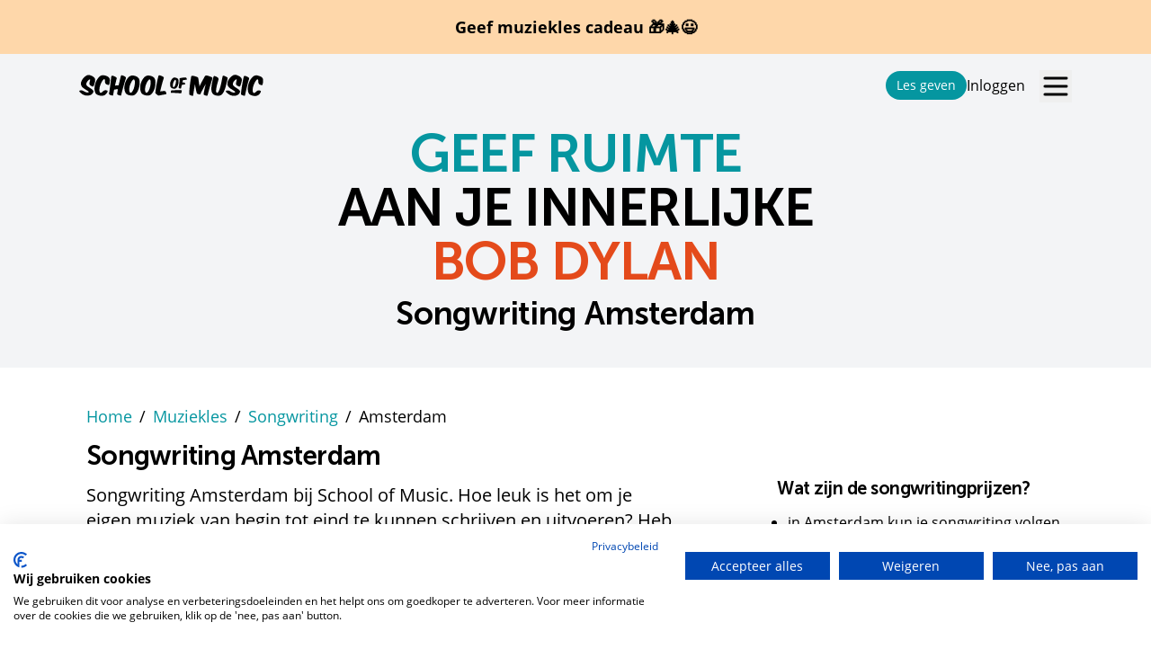

--- FILE ---
content_type: text/html; charset=UTF-8
request_url: https://www.schoolofmusic.nl/songwriting/amsterdam
body_size: 44290
content:
<!DOCTYPE html>
<html lang="nl" class="mt-14">
    <head>
        <script src="https://consent.cookiefirst.com/sites/schoolofmusic.nl-d1a0d0ef-2394-4be6-93d5-8dcaccda7acc/consent.js"></script>
        
        <!-- Google Tag Manager -->
<script>(function(w,d,s,l,i){w[l]=w[l]||[];w[l].push({'gtm.start':
new Date().getTime(),event:'gtm.js'});var f=d.getElementsByTagName(s)[0],
j=d.createElement(s),dl=l!='dataLayer'?'&l='+l:'';j.async=true;j.src=
'https://www.googletagmanager.com/gtm.js?id='+i+dl;f.parentNode.insertBefore(j,f);
})(window,document,'script','dataLayer','GTM-W39CWD3F');</script>
<!-- End Google Tag Manager -->

<script>
    window.dataLayer = window.dataLayer || [];

    
    
    // Listen to dispatched events in JS
    window.addEventListener('track_event', event => {
        let data = { ...event.detail, event: event.detail.name };
        delete data.name;
        console.log('track_event (js)', data);
        dataLayer.push(data);
    });
</script>


        
        <meta charset="utf-8">
        <meta name="viewport" content="width=device-width, initial-scale=1">
        <meta name="csrf-token" content="HrFm7GvWabO62gGbKgJNDZZ7IKxX1J7Q9pEluLfU">

        

        <title>Songwriting Amsterdam - Boek meteen je eerste les! | School of Music</title>
<meta name="description" content="Hoe leuk is het om je eigen muziek van begin tot eind te kunnen schrijven en uitvoeren? Heb jij dit altijd al willen doen of schrijf je vaker songs maar kun je wel wat advies gebruiken? In de cursus songwriting ga je hiermee aan de slag onder leiding van een ervaren docent. ">
<link rel="canonical" href="https://www.schoolofmusic.nl/songwriting/amsterdam">
<meta property="og:type" content="article">
<meta property="og:title" content="Songwriting Amsterdam - Boek meteen je eerste les!">
<meta property="og:description" content="Hoe leuk is het om je eigen muziek van begin tot eind te kunnen schrijven en uitvoeren? Heb jij dit altijd al willen doen of schrijf je vaker songs maar kun je wel wat advies gebruiken? In de cursus songwriting ga je hiermee aan de slag onder leiding van een ervaren docent. ">
<meta property="og:site_name" content="School of Music">
<meta property="og:locale" content="nl_NL">
<meta property="og:url" content="https://www.schoolofmusic.nl/songwriting/amsterdam">
<meta property="og:image" content="https://www.schoolofmusic.nl/img/school-of-music-cover.png">
<meta property="og:image" content="https://www.schoolofmusic.nl/storage/media/6135/1200/7997690cf59a4d25872ef82ce5d0b265.jpg?v=1669899985">
<meta property="og:image" content="https://www.schoolofmusic.nl/storage/media/6135/1200/7997690cf59a4d25872ef82ce5d0b265.jpg?v=1669899985">

<meta name="twitter:title" content="Songwriting Amsterdam - Boek meteen je eerste les!">
<meta name="twitter:description" content="Hoe leuk is het om je eigen muziek van begin tot eind te kunnen schrijven en uitvoeren? Heb jij dit altijd al willen doen of schrijf je vaker songs maar kun je wel wat advies gebruiken? In de cursus songwriting ga je hiermee aan de slag onder leiding van een ervaren docent. ">
<script type="application/ld+json">{"@context":"https://schema.org","@type":"Product","name":"Songwriting in Amsterdam","description":"Hoe leuk is het om je eigen muziek van begin tot eind te kunnen schrijven en uitvoeren? Heb jij dit altijd al willen doen of schrijf je vaker songs maar kun je wel wat advies gebruiken? In de cursus songwriting ga je hiermee aan de slag onder leiding van een ervaren docent. ","url":"https://www.schoolofmusic.nl/songwriting/amsterdam","image":"https://www.schoolofmusic.nl/storage/media/6135/1200/7997690cf59a4d25872ef82ce5d0b265.jpg?v=1669899985","brand":{"@type":"Brand","name":"School of Music","logo":{"@type":"ImageObject","url":"https://www.schoolofmusic.nl/img/schoolofmusic-logo-dark.png"}},"aggregateRating":{"@type":"AggregateRating","ratingValue":4.8,"reviewCount":498},"offers":{"@type":"AggregateOffer","priceCurrency":"EUR","lowPrice":35,"offerCount":111}}</script>

        
        <link rel="apple-touch-icon" sizes="57x57" href="/favicon/apple-icon-57x57.png">
<link rel="apple-touch-icon" sizes="60x60" href="/favicon/apple-icon-60x60.png">
<link rel="apple-touch-icon" sizes="72x72" href="/favicon/apple-icon-72x72.png">
<link rel="apple-touch-icon" sizes="76x76" href="/favicon/apple-icon-76x76.png">
<link rel="apple-touch-icon" sizes="114x114" href="/favicon/apple-icon-114x114.png">
<link rel="apple-touch-icon" sizes="120x120" href="/favicon/apple-icon-120x120.png">
<link rel="apple-touch-icon" sizes="144x144" href="/favicon/apple-icon-144x144.png">
<link rel="apple-touch-icon" sizes="152x152" href="/favicon/apple-icon-152x152.png">
<link rel="apple-touch-icon" sizes="180x180" href="/favicon/apple-icon-180x180.png">
<link rel="icon" type="image/png" sizes="192x192"  href="/favicon/android-icon-192x192.png">
<link rel="icon" type="image/png" sizes="32x32" href="/favicon/favicon-32x32.png">
<link rel="icon" type="image/png" sizes="96x96" href="/favicon/favicon-96x96.png">
<link rel="icon" type="image/png" sizes="16x16" href="/favicon/favicon-16x16.png">
<link rel="manifest" href="/favicon/manifest.json">
<meta name="msapplication-TileImage" content="/favicon/ms-icon-144x144.png">
        <!-- Fonts -->
        
        

        
        <style>
    :root {
        --selected: var(--primary-100);

        --danger: rgb(255, 102, 0);
        --danger-ring: rgb(250, 238, 229);
        --success: rgb(5, 150, 160);
        --success-ring: rgb(198, 242, 245);
        --info: rgb(30, 105, 204);
        --info-ring: rgb(197, 222, 255);

        --primary: var(--primary-700);
        --primary-900: #01757D;
        --primary-800: #03868F;
        --primary-700:#0596A0ff;
        --primary-600: #29A5AEff;
        --primary-500: #4CB4BBff;
        --primary-400: #70C3C9ff;
        --primary-300: #94D2D6ff;
        --primary-200: #B8E1E4ff;
        --primary-100: #DBF0F1ff;

        --secondary: var(--secondary-700);
        --secondary-900: #C73800;
        --secondary-800: #DA4D02;
        --secondary-700: #EC6104ff;
        --secondary-600: #EF7828ff;
        --secondary-500: #F18E4Cff;
        --secondary-400: #F4A570ff;
        --secondary-300: #F7BB93ff;
        --secondary-200: #FAD2B7ff;
        --secondary-100: #FCE8DBff;

        --dark: var(--dark-800);
        --dark-900: rgb(18, 26, 37);
        --dark-800: rgb(25, 33, 45);
        --dark-700: rgb(35, 48, 66);
        --dark-600: rgb(53, 71, 96);
        --dark-500: rgb(73, 90, 117);
        --dark-400: rgb(98, 118, 146);
        --dark-300: rgb(143, 162, 187);
        --dark-200: rgb(188, 201, 218);
        --dark-100: rgb(228, 233, 240);
    }
</style>
        
        <!-- senna-ui styles -->
<script>
    window.is_lwd = typeof Livewire !== 'undefined';
</script>

<link rel="stylesheet" href="https://www.schoolofmusic.nl/senna-ui/css/ui.css?v=1766535837">

<!-- /senna-ui styles -->
        
        <link rel="preload" as="style" href="https://www.schoolofmusic.nl/build/assets/som-DOJvz19n.css" /><link rel="stylesheet" href="https://www.schoolofmusic.nl/build/assets/som-DOJvz19n.css" />
        
        <style>
            @charset "UTF-8";

@font-face {
    font-family: 'Museo Sans';
    font-display: fallback;
    font-weight: 500;
    src: url("/fonts/museo-sans/data/museosans-500.eot");
    src: url("/fonts/museo-sans/data/museosans-500.eot?#iefix") format("embedded-opentype"), url("/fonts/museo-sans/data/museosans-500.woff") format("woff"), url("/fonts/museo-sans/data/museosans-500.ttf") format("truetype"), url("/fonts/museo-sans/data/museosans-500.svg#museosans500") format("svg");
}

@font-face {
    font-family: 'Museo Sans';
    font-display: fallback;
    font-weight: 500;
    font-style: italic;
    src: url("/fonts/museo-sans/data/museosans-500-italic.eot");
    src: url("/fonts/museo-sans/data/museosans-500-italic.eot?#iefix") format("embedded-opentype"), url("/fonts/museo-sans/data/museosans-500-italic.woff") format("woff"), url("/fonts/museo-sans/data/museosans-500-italic.ttf") format("truetype"), url("/fonts/museo-sans/data/museosans-500-italic.svg#museosans500") format("svg");
}

@font-face {
    font-family: 'Museo Sans';
    font-display: fallback;
    font-weight: 700;
    src: url("/fonts/museo-sans/data/museosans-700.eot");
    src: url("/fonts/museo-sans/data/museosans-700.eot?#iefix") format("embedded-opentype"), url("/fonts/museo-sans/data/museosans-700.woff") format("woff"), url("/fonts/museo-sans/data/museosans-700.ttf") format("truetype"), url("/fonts/museo-sans/data/museosans-700.svg#museosans700") format("svg");
}

@font-face {
    font-family: 'Museo Sans';
    font-display: fallback;
    font-weight: 700;
    font-style: italic;
    src: url("/fonts/museo-sans/data/museosans-700-italic.eot");
    src: url("/fonts/museo-sans/data/museosans-700-italic.eot?#iefix") format("embedded-opentype"), url("/fonts/museo-sans/data/museosans-700-italic.woff") format("woff"), url("/fonts/museo-sans/data/museosans-700-italic.ttf") format("truetype"), url("/fonts/museo-sans/data/museosans-700-italic.svg#museosans700") format("svg");
}








@font-face {
    font-family: "Open Sans";
    font-display: fallback;
    src: url("/fonts/open-sans/Regular/OpenSans-Regular.woff2?v=1.101") format("woff2"), url("/fonts/open-sans/Regular/OpenSans-Regular.woff?v=1.101") format("woff");
    font-weight: normal;
    font-style: normal;
}

@font-face {
    font-family: "Open Sans";
    font-display: fallback;
    src: url("/fonts/open-sans/Italic/OpenSans-Italic.woff2?v=1.101") format("woff2"), url("/fonts/open-sans/Italic/OpenSans-Italic.woff?v=1.101") format("woff");
    font-weight: normal;
    font-style: italic;
}

@font-face {
    font-family: "Open Sans";
    font-display: fallback;
    src: url("/fonts/open-sans/Bold/OpenSans-Bold.woff2?v=1.101") format("woff2"), url("/fonts/open-sans/Bold/OpenSans-Bold.woff?v=1.101") format("woff");
    font-weight: bold;
    font-style: normal;
}

@font-face {
    font-family: "Open Sans";
    font-display: fallback;
    src: url("/fonts/open-sans/BoldItalic/OpenSans-BoldItalic.woff2?v=1.101") format("woff2"), url("/fonts/open-sans/BoldItalic/OpenSans-BoldItalic.woff?v=1.101") format("woff");
    font-weight: bold;
    font-style: italic;
}








/* 

@font-face {
  font-family: "Proxima Nova";
  src: url("/fonts/proxima-nova/data/Proxima-Nova-Bold.eot");
  src: local("☺"), url("/fonts/proxima-nova/data/Proxima-Nova-Bold.woff") format("woff"), url("/fonts/proxima-nova/data/Proxima-Nova-Bold.ttf") format("truetype"), url("/fonts/proxima-nova/data/Proxima-Nova-Bold.svg") format("svg");
  font-weight: 600;
  font-style: normal;
}

@font-face {
  font-family: "Proxima Nova";
  src: url("/fonts/proxima-nova/data/Proxima-Nova-Bold-It.eot");
  src: local("☺"), url("/fonts/proxima-nova/data/Proxima-Nova-Bold-It.svg") format("svg"), url("/fonts/proxima-nova/data/Proxima-Nova-Bold-It.ttf") format("truetype"), url("/fonts/proxima-nova/data/Proxima-Nova-Bold-It.woff") format("woff");
  font-weight: 600;
  font-style: italic;
}

@font-face {
  font-family: "Proxima Nova";
  src: url("/fonts/proxima-nova/data/Proxima-Nova-Light.eot");
  src: local("☺"), url("/fonts/proxima-nova/data/Proxima-Nova-Light.svg") format("svg"), url("/fonts/proxima-nova/data/Proxima-Nova-Light.ttf") format("truetype"), url("/fonts/proxima-nova/data/Proxima-Nova-Light.woff") format("woff");
  font-weight: 200;
  font-style: normal;
}

@font-face {
  font-family: "Proxima Nova";
  src: url("/fonts/proxima-nova/data/Proxima-Nova-Light-It.eot");
  src: local("☺"), url("/fonts/proxima-nova/data/Proxima-Nova-Light-It.svg") format("svg"), url("/fonts/proxima-nova/data/Proxima-Nova-Light-It.ttf") format("truetype"), url("/fonts/proxima-nova/data/Proxima-Nova-Light-It.woff") format("woff");
  font-weight: 200;
  font-style: italic;
}

@font-face {
  font-family: "Proxima Nova";
  src: url("/fonts/proxima-nova/data/Proxima-Nova-Reg.eot");
  src: local("☺"), url("/fonts/proxima-nova/data/Proxima-Nova-Reg.svg") format("svg"), url("/fonts/proxima-nova/data/Proxima-Nova-Reg.ttf") format("truetype"), url("/fonts/proxima-nova/data/Proxima-Nova-Reg.woff") format("woff");
  font-weight: 400;
  font-style: normal;
}

@font-face {
  font-family: "Proxima Nova";
  src: url("/fonts/proxima-nova/data/Proxima-Nova-Reg-It.eot");
  src: local("☺"), url("/fonts/proxima-nova/data/Proxima-Nova-Reg-It.svg") format("svg"), url("/fonts/proxima-nova/data/Proxima-Nova-Reg-It.ttf") format("truetype"), url("/fonts/proxima-nova/data/Proxima-Nova-Reg-It.woff") format("woff");
  font-weight: 400;
  font-style: italic;
} */

        </style>

        
        <style >[wire\:loading], [wire\:loading\.delay], [wire\:loading\.inline-block], [wire\:loading\.inline], [wire\:loading\.block], [wire\:loading\.flex], [wire\:loading\.table], [wire\:loading\.grid], [wire\:loading\.inline-flex] {display: none;}[wire\:loading\.delay\.shortest], [wire\:loading\.delay\.shorter], [wire\:loading\.delay\.short], [wire\:loading\.delay\.long], [wire\:loading\.delay\.longer], [wire\:loading\.delay\.longest] {display:none;}[wire\:offline] {display: none;}[wire\:dirty]:not(textarea):not(input):not(select) {display: none;}input:-webkit-autofill, select:-webkit-autofill, textarea:-webkit-autofill {animation-duration: 50000s;animation-name: livewireautofill;}@keyframes livewireautofill { from {} }</style>

        
        <style>
    .laravel-embed__responsive-wrapper { position: relative; height: 0; overflow: hidden; max-width: 100%; } 
    .laravel-embed__fallback { background: rgba(0, 0, 0, 0.15); color: rgba(0, 0, 0, 0.7); display: flex; align-items: center; justify-content: center; } 
    .laravel-embed__fallback,
    .laravel-embed__responsive-wrapper iframe,
    .laravel-embed__responsive-wrapper object,
    .laravel-embed__responsive-wrapper embed { position: absolute; top: 0; left: 0; width: 100%; height: 100%; }
</style>
        
        
        <style>
            html {
                /* font-size: 0.9rem; */
            }
        </style>
    </head>
    <body class="font-body antialiased  overflow-x-clip">
        <!-- Google Tag Manager (noscript) -->
        <noscript><iframe src="https://www.googletagmanager.com/ns.html?id=GTM-W39CWD3F" height="0" width="0" style="display:none;visibility:hidden"></iframe></noscript>
        <!-- End Google Tag Manager (noscript) -->

        
        <div x-data="{
    isDragging: false,
    dragCounter: 0,
    handleDragEnter(e) {
        e.preventDefault();
        this.dragCounter++;
        this.isDragging = true;
    },
    handleDragLeave(e) {
        e.preventDefault();
        this.dragCounter--;
        if (this.dragCounter === 0) {
            this.isDragging = false;
        }
    },
    handleDragOver(e) {
        e.preventDefault();
    },
    handleDrop(e) {
        e.preventDefault();
        this.isDragging = false;
        this.dragCounter = 0;
        
        const files = e.dataTransfer.files;
        if (files.length > 0) {
            // Dispatch custom event with files
            window.dispatchEvent(new CustomEvent('files-dropped', {
                detail: { files: Array.from(files) }
            }));
        }
    },
    handlePaste(e) {
        const items = e.clipboardData.items;
        const files = [];
        
        for (let i = 0; i < items.length; i++) {
            if (items[i].kind === 'file') {
                const file = items[i].getAsFile();
                if (file) {
                    files.push(file);
                }
            }
        }
        
        if (files.length > 0) {
            e.preventDefault();
            // Dispatch custom event with files
            window.dispatchEvent(new CustomEvent('files-pasted', {
                detail: { files: files }
            }));
        }
    },
    init() {
        // Add drag and drop event listeners
        document.addEventListener('dragenter', this.handleDragEnter.bind(this));
        document.addEventListener('dragleave', this.handleDragLeave.bind(this));
        document.addEventListener('dragover', this.handleDragOver.bind(this));
        document.addEventListener('drop', this.handleDrop.bind(this));
        
        // Add paste event listener
        document.addEventListener('paste', this.handlePaste.bind(this));
    }
}">
    
    
    <div 
        x-show="isDragging" 
        x-transition:enter="transition ease-out duration-300"
        x-transition:enter-start="opacity-0"
        x-transition:enter-end="opacity-100"
        x-transition:leave="transition ease-in duration-200"
        x-transition:leave-start="opacity-100"
        x-transition:leave-end="opacity-0"
        class="fixed inset-0 bg-primary bg-opacity-90 flex items-center justify-center pointer-events-none"
        style="display: none; z-index:9999">
        <div class="text-center text-white">
            <svg xmlns="http://www.w3.org/2000/svg" fill="none" viewBox="0 0 24 24" stroke-width="1.5" stroke="currentColor" class="w-24 h-24 mx-auto mb-4">
                <path stroke-linecap="round" stroke-linejoin="round" d="M3 16.5v2.25A2.25 2.25 0 005.25 21h13.5A2.25 2.25 0 0021 18.75V16.5m-13.5-9L12 3m0 0l4.5 4.5M12 3v13.5" />
            </svg>
            <h2 class="text-3xl font-bold mb-2">Sleep bestanden hierheen</h2>
            <p class="text-lg">Release to upload files</p>
        </div>
    </div>
</div>
        <a href="/kado" class="fixed z-50 bg-orange-200 text-black w-full p-4 text-lg font-bold  top-0 text-center">
            Geef muziekles cadeau 🎁🎄😃
            
        </a>

        <div class="relative h-screen ">
            <header class="relative" x-data="initHeader()">
    <div x-ref="wrapper" class="text-black py-5 fixed z-30 w-full bg-transparent" :class="bgClass">
        <nav class="container relative mx-auto flex gap-3 items-center justify-between px-4 sm:px-6" aria-label="Global">
            <div class="flex items-center flex-1">
                <div class="flex items-center justify-between w-full">
                                        <a href="/">
                                            <span class="sr-only">School of Music</span>
                        <svg class="w-full max-w-[175px] sm:max-w-[205px] min-[400px]:block  text-black" x-bind:class="textClass" version="1.1" viewBox="0 0 777 91" fill="currentColor" xmlns="http://www.w3.org/2000/svg">
<g transform="translate(388.5 45.5) scale(1 -1) translate(-388.5 -45.5)" fill-rule="nonzero">
<g transform="translate(.32493 1.7089)">
<path d="m5.6667 22.667c1.2813 0.22267 2.5773 0.288 3.888 0.192 1.3107-0.096 2.5587-0.32133 3.744-0.672 1.184-0.35333 2.256-0.84933 3.216-1.488 5.376-3.264 10.064-5.376 14.064-6.336s6.896-0.736 8.688 0.672c0.704 0.44667 0.848 1.056 0.432 1.824-0.41733 0.768-1.216 1.6147-2.4 2.544-1.1853 0.92667-2.656 1.952-4.416 3.072-1.7613 1.1187-3.616 2.288-5.568 3.504-1.9533 1.216-3.904 2.4627-5.856 3.744-1.9533 1.2787-3.7293 2.592-5.328 3.936-1.728 1.4067-3.28 2.9907-4.656 4.752-1.3773 1.7587-2.448 3.68-3.216 5.76-0.768 2.0787-1.1827 4.3027-1.248 6.672-0.062667 2.3667 0.32133 4.832 1.152 7.392 0.576 2.1747 1.5533 4.512 2.928 7.008 1.376 2.496 2.992 4.9267 4.848 7.296 1.856 2.3667 3.9027 4.5747 6.144 6.624 2.24 2.048 4.512 3.776 6.816 5.184 0.83067 0.576 1.856 1.136 3.072 1.68 1.216 0.54267 2.576 0.944 4.08 1.2 1.504 0.25467 3.136 0.336 4.896 0.24 1.76-0.096 3.6-0.432 5.52-1.008 2.88-1.024 5.76-2.272 8.64-3.744 2.88-1.4733 5.28-3.136 7.2-4.992 1.28-1.152 2.256-2.32 2.928-3.504 0.672-1.1853 1.152-2.352 1.44-3.504s0.44667-2.256 0.48-3.312c0.032-1.056 0.048-2.064 0.048-3.024-0.192-1.728-0.512-3.616-0.96-5.664-0.448-2.0493-0.96-4.1133-1.536-6.192-0.576-2.08-1.216-4.08-1.92-6-0.704-1.92-1.408-3.5853-2.112-4.992-0.704-1.28-1.4733-2.0813-2.304-2.4-0.832-0.32133-1.984-0.192-3.456 0.384-8.704 3.072-12.736 7.2627-12.096 12.576 0.064 1.088 0.272 2.352 0.624 3.792 0.352 1.44 0.704 2.88 1.056 4.32 0.352 1.44 0.656 2.816 0.912 4.128 0.256 1.3107 0.336 2.384 0.24 3.216-0.096 0.83067-0.4 1.3107-0.912 1.44-0.51333 0.12667-1.3773-0.22533-2.592-1.056-1.024-0.576-2.176-1.44-3.456-2.592-1.28-1.152-2.512-2.464-3.696-3.936-1.1853-1.4733-2.2413-3.072-3.168-4.8-0.928-1.728-1.552-3.456-1.872-5.184-0.32-1.728-0.288-3.424 0.096-5.088 0.384-1.6653 1.3107-3.136 2.784-4.416 1.856-1.728 3.92-3.36 6.192-4.896 2.272-1.536 4.544-3.024 6.816-4.464 2.2707-1.44 4.416-2.8653 6.432-4.272 2.016-1.408 3.68-2.8653 4.992-4.368 1.312-1.504 2.144-3.072 2.496-4.704 0.35067-1.632 0.014667-3.3773-1.008-5.232-0.64-1.344-1.536-2.784-2.688-4.32-1.152-1.536-2.688-2.9613-4.608-4.272-1.92-1.312-4.2573-2.416-7.008-3.312-2.752-0.896-6.048-1.376-9.888-1.44-5.12-0.128-10.113 0.784-14.976 2.736-4.864 1.952-9.888 5.328-15.072 10.128-2.7507 2.3667-4.1907 4.128-4.32 5.28 0 1.2147 0.60933 2.1747 1.824 2.88 1.152 0.44667 2.3693 0.78267 3.648 1.008"/>
</g>
<g transform="translate(63.971 1.4479)">
<path d="m56 20c0.096-1.344-0.40133-3.0093-1.488-4.992-1.152-2.304-2.6253-4.416-4.416-6.336-1.792-1.92-3.5853-3.5213-5.376-4.8-0.89733-0.576-1.968-1.12-3.216-1.632-1.248-0.512-2.56-0.928-3.936-1.248-1.3773-0.32-2.8173-0.544-4.32-0.672-1.504-0.128-2.9613-0.128-4.368 0-3.0093 0.192-5.7293 0.656-8.16 1.392-2.4333 0.736-4.608 1.424-6.528 2.064-1.728 0.70267-3.456 1.728-5.184 3.072-1.728 1.344-3.072 2.9107-4.032 4.704-1.664 2.7507-2.832 6-3.504 9.744-0.672 3.744-0.912 7.7427-0.72 12 0.192 4.256 0.816 8.64 1.872 13.152 1.056 4.512 2.512 8.912 4.368 13.2 1.8547 4.2867 4.08 8.3347 6.672 12.144 2.592 3.8067 5.552 7.152 8.88 10.032 2.688 2.304 5.4067 3.8067 8.16 4.512 2.7507 0.70267 5.3427 0.96 7.776 0.768 1.7907-0.192 3.648-0.528 5.568-1.008 1.92-0.48 3.776-1.056 5.568-1.728 1.7907-0.672 3.488-1.4093 5.088-2.208 1.5987-0.80133 3.0387-1.6173 4.32-2.448 1.2147-1.024 2.2227-2.0333 3.024-3.024 0.79867-0.99333 1.44-2.0013 1.92-3.024 0.48-1.0253 0.816-2.0973 1.008-3.216 0.192-1.12 0.32-2.3213 0.384-3.6 0.062667-1.4733 0.048-3.0093-0.048-4.608-0.096-1.6013-0.24-3.184-0.432-4.752-0.192-1.5693-0.44933-3.072-0.768-4.512-0.32133-1.44-0.672-2.736-1.056-3.888-0.192-0.51333-0.384-0.99333-0.576-1.44-0.192-0.44933-0.46533-0.80133-0.816-1.056-0.35333-0.25733-0.84933-0.41733-1.488-0.48-0.64133-0.064-1.5053 0-2.592 0.192-2.0493 0.384-3.808 0.912-5.28 1.584-1.4733 0.672-2.688 1.472-3.648 2.4-0.96 0.92667-1.728 1.9987-2.304 3.216-0.576 1.2147-0.99333 2.6227-1.248 4.224-0.192 1.344-0.288 2.592-0.288 3.744 0.062667 2.048-0.033333 3.9027-0.288 5.568-0.256 1.6627-1.0253 2.7507-2.304 3.264-1.2813 0.384-2.784-0.35333-4.512-2.208-1.728-1.8573-3.4893-4.272-5.28-7.248-1.7933-2.976-3.4733-6.2573-5.04-9.84-1.5693-3.5853-2.8013-6.912-3.696-9.984-0.83333-3.2013-1.456-6.384-1.872-9.552-0.41733-3.168-0.56133-6.048-0.432-8.64 0.128-2.592 0.54267-4.7853 1.248-6.576 0.70267-1.792 1.728-2.88 3.072-3.264 2.5587-0.832 6.4627 1.44 11.712 6.816 3.7747 3.84 8.7027 4.896 14.784 3.168 2.4307-0.64133 3.696-1.632 3.792-2.976"/>
</g>
<g transform="translate(125.27 1.7461)">
<path d="m66.667 57.333c-1.7933-5.952-3.5693-12.064-5.328-18.336-1.7613-6.2733-3.456-12.513-5.088-18.72-1.632-6.208-3.088-11.968-4.368-17.28 0-0.89467-0.24-1.488-0.72-1.776-0.48-0.288-1.1373-0.416-1.968-0.384-0.83333 0.033333-1.8093 0.192-2.928 0.48-1.1213 0.288-2.3213 0.59333-3.6 0.912-2.6253 0.768-4.672 1.712-6.144 2.832-1.4733 1.1187-1.92 2.832-1.344 5.136 0.25467 2.304 0.63867 4.96 1.152 7.968 0.51067 3.008 1.1187 6.368 1.824 10.08-2.688-0.384-5.328-0.752-7.92-1.104-2.592-0.352-5.232-0.752-7.92-1.2-1.0253-4.416-1.8573-8.56-2.496-12.432-0.64133-3.872-1.2173-7.344-1.728-10.416-0.25733-1.088-0.65733-1.7907-1.2-2.112-0.54533-0.31867-1.648-0.288-3.312 0.096-1.6013 0.44933-3.2493 0.89733-4.944 1.344-1.696 0.44667-3.152 1.0227-4.368 1.728-1.472 0.704-2.528 1.52-3.168 2.448-0.63867 0.928-0.768 2.2227-0.384 3.888 0.96 4.416 1.8573 9.568 2.688 15.456 0.832 5.888 1.632 12.032 2.4 18.432 0.768 6.4 1.5187 12.784 2.256 19.152 0.73467 6.368 1.488 12.24 2.256 17.616 0.512 2.048 1.248 3.264 2.208 3.648 0.96 0.384 2.3667 0.224 4.224-0.48 2.0467-0.576 4.2387-1.36 6.576-2.352 2.336-0.992 4.368-2.064 6.096-3.216 0.96-0.576 1.7107-1.12 2.256-1.632 0.54267-0.51333 0.92667-1.024 1.152-1.536 0.224-0.51333 0.30267-1.0893 0.24-1.728-0.065333-0.64-0.192-1.376-0.384-2.208-1.024-3.648-2.0973-7.936-3.216-12.864-1.1213-4.9293-2.3213-10.209-3.6-15.84 2.688 0.32 5.328 0.576 7.92 0.768 2.592 0.192 5.1027 0.384 7.536 0.576 1.5987 6.7827 3.1507 13.52 4.656 20.208 1.5027 6.6867 2.9907 12.752 4.464 18.192 0.576 2.048 1.392 3.216 2.448 3.504 1.056 0.288 2.576 0.144 4.56-0.432 1.8547-0.51333 3.7747-1.2333 5.76-2.16 1.9827-0.928 3.872-1.968 5.664-3.12 1.6627-1.216 2.6707-2.272 3.024-3.168 0.35067-0.89733 0.27067-2.176-0.24-3.84-1.536-4.8-3.2013-10.176-4.992-16.128"/>
</g>
<g transform="translate(190.36 2.1569)">
<path d="m36.333 66.667c-1.6653-1.5693-3.3293-3.696-4.992-6.384-1.6653-2.688-3.216-5.68-4.656-8.976-1.44-3.2973-2.608-6.48-3.504-9.552-0.89733-3.008-1.536-6.1293-1.92-9.36-0.384-3.232-0.51333-6.24-0.384-9.024 0.12667-2.784 0.576-5.1693 1.344-7.152 0.768-1.984 1.8867-3.2013 3.36-3.648 1.344-0.448 2.7507-0.16 4.224 0.864 1.472 1.0227 2.9427 2.592 4.416 4.704 1.472 2.112 2.8627 4.72 4.176 7.824 1.3107 3.104 2.448 6.48 3.408 10.128 0.83067 3.008 1.5027 6.32 2.016 9.936 0.512 3.6147 0.768 6.992 0.768 10.128 0 3.2-0.30533 5.936-0.912 8.208-0.60933 2.2707-1.552 3.6-2.832 3.984-1.344 0.44667-2.848-0.112-4.512-1.68m25.296 4.992c1.1187-2.208 1.9347-4.72 2.448-7.536 0.70267-4.672 0.864-9.744 0.48-15.216-0.384-5.472-1.3293-10.912-2.832-16.32-1.504-5.4093-3.552-10.512-6.144-15.312-2.592-4.8-5.776-8.8653-9.552-12.192-2.56-1.984-5.2493-3.312-8.064-3.984-2.8173-0.672-6.048-0.816-9.696-0.432-2.4333 0.256-4.9293 0.65733-7.488 1.2-2.56 0.54267-4.896 1.3587-7.008 2.448-1.728 0.896-3.424 2.0467-5.088 3.456-1.6653 1.4067-2.976 3.0067-3.936 4.8-1.536 2.9427-2.688 6.272-3.456 9.984-0.768 3.7107-1.1187 7.616-1.056 11.712 0.064 4.0947 0.544 8.2707 1.44 12.528 0.89733 4.256 2.208 8.4 3.936 12.432 1.728 4.032 3.8547 7.856 6.384 11.472 2.528 3.6147 5.4547 6.864 8.784 9.744 2.24 1.728 4.9107 3.0387 8.016 3.936 3.104 0.896 6.0627 1.12 8.88 0.672 3.648-0.576 7.1187-1.4733 10.416-2.688 3.296-1.216 6.032-2.688 8.208-4.416 2.4307-1.984 4.2067-4.08 5.328-6.288"/>
</g>
<g transform="translate(256.98 2.1569)">
<path d="m36.333 66.667c-1.664-1.5693-3.328-3.696-4.9907-6.384-1.6653-2.688-3.216-5.68-4.656-8.976-1.44-3.2973-2.6093-6.48-3.504-9.552-0.89733-3.008-1.5373-6.1293-1.9213-9.36-0.384-3.232-0.512-6.24-0.384-9.024s0.57733-5.1693 1.344-7.152c0.768-1.984 1.888-3.2013 3.3613-3.648 1.3427-0.448 2.7507-0.16 4.2227 0.864 1.472 1.0227 2.944 2.592 4.416 4.704 1.4733 2.112 2.864 4.72 4.1773 7.824 1.3093 3.104 2.448 6.48 3.4067 10.128 0.832 3.008 1.5027 6.32 2.016 9.936 0.512 3.6147 0.768 6.992 0.768 10.128 0 3.2-0.304 5.936-0.91067 8.208-0.60933 2.2707-1.5533 3.6-2.832 3.984-1.3453 0.44667-2.8493-0.112-4.5133-1.68m25.297 4.992c1.1187-2.208 1.9347-4.72 2.448-7.536 0.70267-4.672 0.86267-9.744 0.47867-15.216-0.38267-5.472-1.328-10.912-2.832-16.32-1.504-5.4093-3.5507-10.512-6.1427-15.312-2.5933-4.8-5.7773-8.8653-9.5533-12.192-2.56-1.984-5.248-3.312-8.0627-3.984-2.8187-0.672-6.0493-0.816-9.6973-0.432-2.432 0.256-4.928 0.65733-7.488 1.2s-4.896 1.3587-7.008 2.448c-1.728 0.896-3.424 2.0467-5.0867 3.456-1.6653 1.4067-2.9773 3.0067-3.936 4.8-1.5373 2.9427-2.688 6.272-3.4573 9.984-0.76667 3.7107-1.1187 7.616-1.056 11.712 0.065333 4.0947 0.54533 8.2707 1.44 12.528 0.89867 4.256 2.208 8.4 3.936 12.432 1.7293 4.032 3.856 7.856 6.384 11.472 2.528 3.6147 5.456 6.864 8.784 9.744 2.24 1.728 4.912 3.0387 8.0173 3.936 3.1027 0.896 6.0627 1.12 8.88 0.672 3.6467-0.576 7.1187-1.4733 10.415-2.688 3.296-1.216 6.032-2.688 8.2093-4.416 2.4307-1.984 4.2067-4.08 5.328-6.288"/>
</g>
<g transform="translate(321.31 1.8476)">
<path d="m31 4c-4.256-0.80133-8.304-1.584-12.144-2.352-1.408-0.384-2.592-0.608-3.5507-0.672-0.96133-0.062667-1.7933-0.014667-2.4973 0.144-0.70533 0.16-1.296 0.36933-1.776 0.624-0.48 0.256-0.94533 0.544-1.392 0.864-1.0893 0.70267-2.08 1.4227-2.976 2.16-0.896 0.73467-2.08 1.68-3.552 2.832-1.0867 0.896-1.9187 1.9027-2.496 3.024-0.576 1.1187-0.73467 2.48-0.48 4.08 0.192 2.496 0.512 5.456 0.96 8.88 0.448 3.4227 0.992 7.1187 1.632 11.088 0.64 3.9667 1.344 8.0787 2.112 12.336 0.768 4.256 1.6 8.496 2.496 12.72s1.8067 8.288 2.736 12.192c0.92667 3.9027 1.84 7.488 2.736 10.752 0.63867 1.856 1.4547 2.96 2.448 3.312 0.992 0.35067 2.48 0.24 4.464-0.336 1.9827-0.51333 4.128-1.2333 6.432-2.16 2.304-0.92933 4.32-1.968 6.048-3.12 1.6627-1.216 2.704-2.272 3.12-3.168 0.416-0.89733 0.336-2.176-0.24-3.84-1.28-3.84-2.5773-8.064-3.8867-12.672-1.3133-4.608-2.6253-9.3453-3.9373-14.208-1.312-4.8653-2.5613-9.712-3.744-14.544-1.1853-4.8333-2.2893-9.456-3.312-13.872 2.9427 0.512 5.696 0.896 8.256 1.152 2.56 0.25467 5.344 0.48 8.352 0.672 1.7907 0.128 3.152 0.014667 4.08-0.336 0.92667-0.35333 1.776-1.1373 2.544-2.352 0.768-1.152 1.392-2.32 1.8733-3.504 0.47867-1.1853 0.84533-2.32 1.1027-3.408 0.448-1.344 0.56-2.2413 0.336-2.688-0.224-0.448-1.328-0.864-3.312-1.248-4.032-0.768-8.1773-1.552-12.432-2.352"/>
</g>
<g transform="translate(463.32 1.3353)">
<path d="m22.667 36c-0.768-4.3533-1.472-8.544-2.112-12.576-0.64-4.032-1.2-7.8093-1.68-11.328-0.48-3.52-0.848-6.6573-1.104-9.408-0.256-1.152-0.672-1.904-1.248-2.256-0.576-0.35067-1.632-0.368-3.168-0.048-1.4733 0.32133-2.9613 0.72-4.464 1.2-1.504 0.48-2.8947 1.04-4.176 1.68-1.5987 0.768-2.688 1.5987-3.264 2.496-0.576 0.896-0.8 2.1747-0.672 3.84 0 2.496 0.112 5.552 0.336 9.168 0.22533 3.6147 0.544 7.536 0.96 11.76 0.41733 4.224 0.88133 8.6067 1.392 13.152 0.512 4.5427 1.072 9.024 1.68 13.44 0.608 4.416 1.216 8.592 1.824 12.528 0.608 3.936 1.2 7.4067 1.776 10.416 0.576 2.1747 1.392 3.536 2.448 4.08 1.056 0.54267 2.7027 0.656 4.944 0.336 3.456-0.51333 6.384-1.0893 8.784-1.728 2.4-0.64133 4.8147-1.408 7.248-2.304 1.536-0.576 2.7507-1.2 3.648-1.872 0.89467-0.672 1.5987-1.4093 2.112-2.208 0.512-0.80133 0.87867-1.68 1.104-2.64 0.22267-0.96 0.464-2.0493 0.72-3.264 0-0.576 0.048-1.2653 0.144-2.064 0.096-0.80133 0.288-2.224 0.57467-4.272 0.28933-2.0493 0.72133-4.9613 1.2973-8.736 0.576-3.7773 1.3747-8.9613 2.4-15.552 1.024 2.304 2.2227 4.8307 3.6 7.584 1.3747 2.7507 2.7987 5.568 4.272 8.448 1.472 2.88 2.9907 5.76 4.56 8.64 1.568 2.88 3.088 5.5987 4.56 8.16 1.472 2.9427 2.752 5.3587 3.84 7.248 1.0867 1.8867 2.208 3.3267 3.3587 4.32 1.1533 0.992 2.4493 1.5507 3.8893 1.68 1.44 0.128 3.2787-0.12933 5.52-0.768 2.624-0.70533 5.3907-1.536 8.304-2.496 2.9107-0.96 5.7747-2.08 8.592-3.36 1.856-0.89733 3.024-1.936 3.504-3.12 0.48-1.1853 0.36667-2.832-0.336-4.944-0.96-3.0093-2.0493-6.4653-3.264-10.368-1.216-3.904-2.448-8.0013-3.696-12.288-1.248-4.288-2.496-8.64-3.744-13.056s-2.4333-8.64-3.552-12.672c-1.12-4.032-2.128-7.744-3.024-11.136-0.89733-3.3933-1.6-6.2093-2.112-8.448-0.44933-1.152-0.96-1.9827-1.536-2.496-0.576-0.512-1.6973-0.576-3.36-0.192-1.472 0.32133-2.976 0.70533-4.512 1.152-1.536 0.44667-2.88 0.992-4.032 1.632-1.4733 0.704-2.448 1.536-2.928 2.496-0.48 0.96-0.56133 2.24-0.24 3.84 0.25467 1.92 0.672 4.4 1.248 7.44 0.576 3.0387 1.248 6.3987 2.016 10.08 0.768 3.6787 1.6147 7.536 2.544 11.568 0.92667 4.032 1.936 7.9347 3.024 11.712-1.92-3.3293-3.9533-6.9453-6.096-10.848-2.1453-3.904-4.224-7.744-6.24-11.52-2.016-3.7773-3.8733-7.344-5.568-10.704-1.696-3.36-3.0573-6.16-4.08-8.4-0.32133-0.70533-0.59333-1.264-0.816-1.68-0.22533-0.41733-0.49733-0.72-0.816-0.912-0.32133-0.192-0.73733-0.304-1.248-0.336-0.51333-0.033333-1.1853 0.048-2.016 0.24-2.56 0.512-4.8 1.0867-6.72 1.728-0.70533 0.25467-1.3133 0.528-1.824 0.816-0.51333 0.288-0.96 0.672-1.344 1.152-0.384 0.48-0.72 1.0707-1.008 1.776-0.288 0.704-0.592 1.5987-0.912 2.688-1.2813 4.608-2.512 9.92-3.696 15.936-1.1853 6.0147-2.256 12.224-3.216 18.624-0.832-4.3533-1.632-8.704-2.4-13.056"/>
</g>
<g transform="translate(557.06 1.2552)">
<path d="m1.3333 20c-0.608 3.104-0.91333 6.512-0.91333 10.224 0 3.7107 0.25733 7.6467 0.76933 11.808 0.512 4.16 1.184 8.384 2.0147 12.672 0.83333 4.2867 1.776 8.592 2.832 12.912s2.16 8.528 3.3133 12.624c0.512 1.856 1.2627 2.976 2.256 3.36 0.99067 0.384 2.5107 0.224 4.56-0.48 1.9187-0.576 3.7587-1.3133 5.52-2.208 1.7587-0.89733 3.4707-1.9533 5.1347-3.168 3.4573-2.496 4.6413-5.6973 3.552-9.6-1.0227-3.328-2.096-6.928-3.216-10.8s-2.1587-7.792-3.12-11.76c-0.95867-3.9693-1.776-7.84-2.448-11.616-0.67067-3.7773-1.088-7.168-1.2467-10.176-0.16-3.0093 0-5.5053 0.47867-7.488 0.48133-1.984 1.4253-3.168 2.832-3.552 1.7293-0.448 3.424 0.384 5.0893 2.496 1.664 2.112 3.2467 5.04 4.752 8.784 1.5027 3.744 2.9427 8.0787 4.3187 13.008 1.3773 4.928 2.656 9.9987 3.84 15.216 1.184 5.216 2.2573 10.352 3.216 15.408 0.96133 5.0547 1.8253 9.5667 2.5933 13.536 0.12667 1.92 0.83067 3.072 2.112 3.456 1.28 0.384 2.832 0.336 4.656-0.144 1.824-0.48 3.7747-1.248 5.8547-2.304 2.08-1.056 3.9853-2.0973 5.7133-3.12 0.896-0.576 1.584-1.104 2.064-1.584s0.816-0.976 1.0067-1.488c0.19333-0.51333 0.256-1.072 0.19333-1.68-0.065333-0.60933-0.19333-1.3293-0.384-2.16-1.9213-9.1533-3.8573-17.553-5.8093-25.2-1.952-7.648-4.016-14.417-6.1907-20.304-2.1773-5.8893-4.5453-10.816-7.104-14.784-2.56-3.9693-5.4093-6.8493-8.5453-8.64-2.24-1.0867-4.48-1.8387-6.72-2.256-2.24-0.41467-4.7987-0.528-7.6787-0.336-5.7613 0.384-10.497 1.5987-14.209 3.648-1.6 0.896-3.104 1.952-4.5107 3.168-1.4093 1.2147-2.6253 2.72-3.6493 4.512-1.344 2.2387-2.3187 4.9107-2.9267 8.016"/>
</g>
<g transform="translate(618.05 1.2285)">
<path d="m5.6667 22.667c1.2813 0.192 2.5613 0.25467 3.84 0.192 1.28-0.064 2.512-0.27333 3.696-0.624 1.184-0.352 2.256-0.848 3.216-1.488 5.44-3.3933 10.176-5.568 14.209-6.528 4.0307-0.96 6.9427-0.70533 8.7347 0.768 0.76933 0.512 0.94267 1.136 0.528 1.872-0.41733 0.73467-1.216 1.584-2.4 2.544-1.1853 0.96-2.656 2.016-4.4147 3.168-1.7627 1.152-3.6347 2.336-5.6173 3.552-1.9853 1.2147-3.9693 2.48-5.952 3.792-1.984 1.3107-3.776 2.64-5.3747 3.984-1.7933 1.4067-3.3787 3.024-4.7533 4.848-1.376 1.824-2.448 3.792-3.216 5.904-0.768 2.112-1.184 4.3507-1.2467 6.72-0.064 2.3667 0.32 4.8627 1.1507 7.488 0.576 2.304 1.5533 4.736 2.928 7.296 1.376 2.5587 3.008 5.04 4.896 7.44 1.8867 2.4 3.968 4.64 6.2413 6.72 2.2707 2.0787 4.5907 3.8547 6.9587 5.328 0.76933 0.576 1.76 1.1347 2.976 1.68 1.216 0.54267 2.592 0.944 4.128 1.2 1.536 0.25467 3.2 0.336 4.9933 0.24 1.7893-0.096 3.6467-0.432 5.5667-1.008 2.8813-1.024 5.7747-2.304 8.688-3.84 2.912-1.536 5.36-3.2013 7.344-4.992 1.28-1.216 2.272-2.4333 2.976-3.648 0.704-1.2173 1.2013-2.4 1.488-3.552 0.288-1.152 0.44667-2.2893 0.48-3.408 0.032-1.12 0.048-2.16 0.048-3.12-0.256-1.6653-0.608-3.552-1.056-5.664-0.448-2.112-0.976-4.2573-1.584-6.432-0.60933-2.176-1.248-4.2573-1.92-6.24-0.672-1.984-1.36-3.648-2.064-4.992-0.768-1.2813-1.552-2.0973-2.3507-2.448-0.80133-0.352-2.0013-0.17733-3.6013 0.528-8.7693 2.9427-12.8 7.1667-12.096 12.672 0.128 1.152 0.36667 2.464 0.72 3.936 0.352 1.472 0.70267 2.96 1.056 4.464 0.352 1.5027 0.656 2.928 0.91333 4.272 0.25333 1.344 0.336 2.4147 0.23867 3.216-0.096 0.79867-0.416 1.28-0.95867 1.44-0.54667 0.15867-1.4267-0.208-2.6413-1.104-1.088-0.576-2.2893-1.456-3.6-2.64-1.312-1.1853-2.56-2.5293-3.744-4.032-1.184-1.504-2.2253-3.12-3.1187-4.848-0.89733-1.728-1.5053-3.472-1.8253-5.232-0.32133-1.7613-0.28667-3.4893 0.097333-5.184 0.384-1.696 1.3093-3.216 2.784-4.56 1.8547-1.792 3.936-3.472 6.2387-5.04 2.3053-1.5693 4.592-3.088 6.8653-4.56 2.2707-1.4733 4.4147-2.928 6.4307-4.368 2.0173-1.44 3.68-2.9133 4.992-4.416 1.3107-1.504 2.1427-3.088 2.496-4.752 0.352-1.6653 0.016-3.456-1.008-5.376-0.64-1.344-1.536-2.8-2.6867-4.368-1.1533-1.5693-2.6893-3.024-4.608-4.368-1.9213-1.344-4.2587-2.464-7.008-3.36-2.7533-0.896-6.048-1.376-9.888-1.44-5.1853-0.128-10.224 0.80133-15.121 2.784-4.896 1.9827-9.9347 5.408-15.12 10.272-2.8147 2.368-4.2867 4.1907-4.416 5.472-0.12667 1.2147 0.48 2.144 1.8253 2.784 1.1507 0.512 2.368 0.864 3.6467 1.056"/>
</g>
<g transform="translate(681.81 1.5032)">
<path d="m34.667 75c0.352-0.89733 0.304-2.208-0.14267-3.936-0.89733-2.88-1.8733-6.1773-2.9293-9.888-1.056-3.712-2.112-7.632-3.168-11.76-1.056-4.128-2.096-8.352-3.12-12.672-1.024-4.32-2.0147-8.544-2.976-12.672-0.96-4.128-1.84-8.032-2.6387-11.712-0.80133-3.6813-1.4893-6.96-2.064-9.84-0.32267-1.088-0.75467-1.7907-1.2973-2.112-0.544-0.32-1.648-0.288-3.3107 0.096-1.6653 0.448-3.2493 0.89733-4.7533 1.344-1.504 0.44667-2.9267 1.0227-4.272 1.728-1.4707 0.70267-2.448 1.52-2.9267 2.448-0.48133 0.92667-0.62533 2.2227-0.432 3.888 0.128 2.24 0.39867 5.136 0.816 8.688 0.416 3.552 0.928 7.44 1.5347 11.664 0.60933 4.224 1.2973 8.672 2.064 13.344 0.768 4.6707 1.552 9.248 2.3533 13.728 0.79867 4.4787 1.6147 8.72 2.448 12.72 0.83067 3.9987 1.5987 7.5027 2.3027 10.512 0.57733 1.856 1.36 2.9907 2.3533 3.408 0.99067 0.41467 2.4787 0.336 4.464-0.24 1.9827-0.51333 4.1267-1.2813 6.432-2.304 2.3027-1.024 4.3187-2.112 6.048-3.264 1.7907-1.216 2.8627-2.272 3.2147-3.168"/>
</g>
<g transform="translate(710.31 .63147)">
<path d="m56 20c0.096-1.344-0.4-3.0093-1.4867-4.992-1.152-2.304-2.6253-4.416-4.4173-6.336-1.792-1.92-3.584-3.5213-5.376-4.8-0.89733-0.576-1.968-1.12-3.216-1.632-1.248-0.512-2.56-0.928-3.9347-1.248-1.3773-0.32-2.8187-0.544-4.32-0.672-1.5053-0.128-2.9613-0.128-4.3693 0-3.0093 0.192-5.728 0.656-8.16 1.392-2.432 0.736-4.608 1.424-6.5267 2.064-1.728 0.70267-3.456 1.728-5.1853 3.072-1.728 1.344-3.072 2.9107-4.032 4.704-1.664 2.7507-2.832 6-3.504 9.744-0.67067 3.744-0.912 7.7427-0.72 12 0.192 4.256 0.81733 8.64 1.8733 13.152 1.056 4.512 2.512 8.912 4.3667 13.2 1.856 4.2867 4.0813 8.3347 6.672 12.144 2.592 3.8067 5.552 7.152 8.88 10.032 2.6893 2.304 5.408 3.8067 8.16 4.512 2.752 0.70267 5.3427 0.96 7.776 0.768 1.7907-0.192 3.6493-0.528 5.568-1.008 1.9213-0.48 3.776-1.056 5.568-1.728 1.792-0.672 3.488-1.4093 5.088-2.208 1.6-0.80133 3.04-1.6173 4.3213-2.448 1.2147-1.024 2.2227-2.0333 3.0227-3.024 0.8-0.99333 1.44-2.0013 1.9213-3.024 0.47867-1.0253 0.81467-2.0973 1.0067-3.216 0.192-1.12 0.32-2.3213 0.38533-3.6 0.061333-1.4733 0.048-3.0093-0.049333-4.608-0.096-1.6013-0.23867-3.184-0.432-4.752-0.19067-1.5693-0.448-3.072-0.768-4.512-0.32-1.44-0.672-2.736-1.056-3.888-0.192-0.51333-0.384-0.99333-0.576-1.44-0.19067-0.44933-0.464-0.80133-0.816-1.056-0.352-0.25733-0.84933-0.41733-1.488-0.48-0.64-0.064-1.504 0-2.592 0.192-2.0493 0.384-3.808 0.912-5.2787 1.584-1.4733 0.672-2.6893 1.472-3.6493 2.4-0.96 0.92667-1.728 1.9987-2.3027 3.216-0.57733 1.2147-0.99333 2.6227-1.2493 4.224-0.19067 1.344-0.288 2.592-0.288 3.744 0.062667 2.048-0.032 3.9027-0.288 5.568-0.256 1.6627-1.024 2.7507-2.304 3.264-1.28 0.384-2.784-0.35333-4.512-2.208-1.728-1.8573-3.488-4.272-5.28-7.248-1.7933-2.976-3.472-6.2573-5.04-9.84-1.5693-3.5853-2.8-6.912-3.696-9.984-0.83333-3.2013-1.456-6.384-1.872-9.552-0.416-3.168-0.56133-6.048-0.432-8.64 0.128-2.592 0.54267-4.7853 1.248-6.576 0.704-1.792 1.728-2.88 3.072-3.264 2.5587-0.832 6.464 1.44 11.712 6.816 3.776 3.84 8.704 4.896 14.784 3.168 2.4307-0.64133 3.6973-1.632 3.792-2.976"/>
</g>
<g transform="translate(383.13 31.01)">
<path d="m20.333 37.333c-0.92533-0.872-1.8493-2.0533-2.7733-3.5467-0.92533-1.4933-1.7867-3.156-2.588-4.9867-0.79867-1.8307-1.448-3.6-1.9453-5.3067-0.49867-1.672-0.85333-3.4053-1.0667-5.2-0.21333-1.796-0.28533-3.4667-0.21333-5.0133 0.070667-1.5467 0.32-2.872 0.74667-3.9733 0.42533-1.1027 1.048-1.7787 1.8667-2.0267 0.74667-0.24933 1.528-0.089333 2.3453 0.48 0.81867 0.56933 1.636 1.44 2.4547 2.6133 0.816 1.1733 1.5893 2.6227 2.3187 4.3467 0.72933 1.724 1.3613 3.6 1.8933 5.6267 0.46267 1.6707 0.836 3.5107 1.1213 5.52 0.284 2.008 0.42533 3.884 0.42533 5.6267 0 1.7773-0.168 3.2973-0.50533 4.56-0.33867 1.2613-0.86267 2-1.5733 2.2133-0.748 0.248-1.584-0.062667-2.5067-0.93333m14.053 2.7733c0.62133-1.2267 1.0747-2.6227 1.36-4.1867 0.39067-2.596 0.48-5.4133 0.26667-8.4533s-0.73867-6.0627-1.5733-9.0667c-0.836-3.0053-1.9733-5.84-3.4133-8.5067-1.4413-2.6667-3.2093-4.924-5.3067-6.7733-1.4227-1.1027-2.916-1.84-4.48-2.2133-1.5653-0.37333-3.36-0.45333-5.3867-0.24-1.352 0.14267-2.7387 0.36533-4.16 0.66667-1.4227 0.30267-2.7213 0.75467-3.8933 1.36-0.96133 0.49733-1.904 1.1373-2.828 1.92-0.924 0.78133-1.6533 1.6707-2.1867 2.6667-0.85333 1.636-1.4933 3.484-1.92 5.5467-0.42533 2.0627-0.62133 4.2307-0.58667 6.5067 0.036 2.276 0.30267 4.5947 0.8 6.96 0.49867 2.364 1.2267 4.6667 2.1867 6.9067 0.96 2.24 2.1413 4.364 3.5467 6.3733 1.4053 2.0093 3.032 3.8133 4.8813 5.4133 1.244 0.96 2.728 1.688 4.452 2.1867 1.724 0.49727 3.3693 0.62133 4.9347 0.37333 2.0267-0.32 3.9547-0.81867 5.7853-1.4933 1.8307-0.676 3.352-1.4933 4.56-2.4533 1.352-1.1027 2.3387-2.2667 2.9613-3.4933"/>
</g>
<g transform="translate(419.37 31.25)">
<path d="m25.667 37.333c-2.2947-0.24933-4.7027-0.552-7.2267-0.90667-0.49867-1.4587-0.93333-3.0587-1.3067-4.8-0.37467-1.7427-0.86267-3.5733-1.4667-5.4933 1.0293 0.10667 2.0707 0.204 3.12 0.29333 1.048 0.088 2.124 0.15067 3.2267 0.18667 1.7413 0.10667 3.004-0.44533 3.7867-1.6533 0.42667-0.712 0.75467-1.4133 0.98667-2.1067 0.23067-0.69333 0.43467-1.396 0.61333-2.1067 0.284-0.81867 0.29333-1.3787 0.025333-1.68-0.26533-0.30267-0.87867-0.50667-1.84-0.61333-2.0253-0.32-4.0707-0.676-6.132-1.0667-2.0627-0.392-4.1067-0.8-6.1333-1.2267-0.67733-2.7387-1.272-5.3427-1.788-7.8133-0.51467-2.472-0.98533-4.6667-1.412-6.5867-0.037333-0.64-0.33867-1.0213-0.90667-1.1467-0.57067-0.124-1.2627-0.124-2.08 0-0.81867 0.12533-1.68 0.34667-2.5867 0.66667-0.908 0.32-1.6973 0.62133-2.3733 0.90667-0.888 0.42667-1.4227 0.888-1.6 1.3867-0.17733 0.49733-0.268 1.208-0.268 2.1333 0.037333 0.99467 0.188 2.408 0.45333 4.24 0.268 1.8307 0.58 3.8933 0.93467 6.1867 0.356 2.2933 0.728 4.7373 1.1187 7.3333 0.392 2.5947 0.73867 5.164 1.0413 7.7067 0.30133 2.5413 0.524 4.968 0.66667 7.28 0.14133 2.3107 0.16 4.3373 0.053333 6.08 1.528 0.42667 3.244 0.808 5.1467 1.1467 1.9013 0.33733 3.9013 0.64 6 0.90667 2.0973 0.26667 4.24 0.488 6.4253 0.66667 2.188 0.17733 4.348 0.30133 6.4813 0.37333 0.53333 0 0.98667-0.026667 1.36-0.08 0.37333-0.053333 0.70933-0.16 1.0133-0.32 0.30133-0.16 0.59467-0.392 0.88-0.69333 0.284-0.30267 0.58667-0.70267 0.90667-1.2 0.96-1.6 1.5107-3.1653 1.6533-4.6933 0.14133-0.92533 0.088-1.5387-0.16-1.84-0.25067-0.30267-0.908-0.52533-1.9747-0.66667-2.132-0.28533-4.3453-0.552-6.6387-0.8"/>
</g>
<g transform="translate(386.46 11.02)">
<path d="m43 1.3333c-0.45467-0.284-1.1747-0.39067-2.164-0.32533-1.664 0.19467-3.564 0.388-5.7 0.58533-2.1347 0.19333-4.3827 0.36933-6.7453 0.52267-2.3627 0.152-4.7747 0.28667-7.2387 0.404-2.4627 0.116-4.872 0.22267-7.2253 0.324-2.3507 0.1-4.5733 0.18133-6.6653 0.23867-2.0907 0.06-3.952 0.098667-5.5827 0.11733-0.628 0.064-1.056 0.228-1.2867 0.492-0.232 0.264-0.32667 0.86933-0.288 1.8173 0.074667 0.956 0.156 1.8653 0.24667 2.732 0.089333 0.868 0.25867 1.704 0.504 2.5093 0.232 0.87733 0.58 1.4933 1.0373 1.8493 0.456 0.35867 1.148 0.56933 2.0787 0.636 1.2347 0.16 2.8453 0.308 4.8267 0.44667 1.9813 0.13733 4.1573 0.256 6.524 0.35733 2.3707 0.1 4.8707 0.18267 7.4987 0.24133 2.6307 0.062667 5.208 0.104 7.7373 0.12667 2.5267 0.022667 4.9267 0.012 7.1947-0.033333 2.2707-0.041333 4.2627-0.10267 5.9773-0.17867 1.0733-0.12267 1.7733-0.43467 2.1027-0.93333 0.32933-0.49733 0.43733-1.3187 0.32667-2.4627-0.076-1.1347-0.276-2.384-0.59733-3.748-0.32267-1.3627-0.70933-2.576-1.1613-3.6373-0.48133-1.104-0.94667-1.7947-1.4-2.0813"/>
</g>
</g>
</svg>
                    </a>
                </div>
                <div x-ref="menu" class="hidden w-full items-center space-x-8 md:flex md:ml-10 text-black" :class="textClass">
                                    </div>
            </div>
            <div class="!ml-auto shrink-0 pr-4 flex items-center gap-3">
                    
                                    <a href="/aanmelden" class="text-sm font-medium bg-primary p-3 py-1.5 text-white rounded-full">Les geven</a>
                    <a href="/account" class="text-base text-current font-medium">Inloggen</a>
                            </div>
            <div x-ref="hamburger" class="text-black shrink-0 mt-0.5" :class="textClass">
                <div class="flex items-center">
                    <button x-show="menuOpen == false" @click="menuOpen = true" type="button"
                        class="focus:outline-none" id="open-main-menu" aria-haspopup="true">
                        <span class="sr-only">Open main menu</span>
                        <svg class="shrink-0 h-9 w-9 transition ease-in-out duration-150 transform hover:scale-110" viewBox="0 0 24 24" stroke="currentColor">
    <path stroke-linecap="round" stroke-linejoin="round" stroke-width="2" d="M4 6h16M4 12h16M4 18h16" />
</svg>
                    </button>
                    <button x-show="menuOpen == true" @click="menuOpen = false" type="button" style="display:none"
                        class="focus:outline-none" id="close-main-menu" aria-haspopup="true">
                        <span class="sr-only">Close main menu</span>
                        <svg class="shrink-0 h-9 w-9 transition ease-in-out duration-150 transform hover:scale-110" viewBox="0 0 20 20" fill="currentColor">
    <path fill-rule="evenodd" d="M4.293 4.293a1 1 0 011.414 0L10 8.586l4.293-4.293a1 1 0 111.414 1.414L11.414 10l4.293 4.293a1 1 0 01-1.414 1.414L10 11.414l-4.293 4.293a1 1 0 01-1.414-1.414L8.586 10 4.293 5.707a1 1 0 010-1.414z" clip-rule="evenodd" />
</svg>
                    </button>
                </div>
            </div>
        </nav>
    </div>

    
    <div x-show="menuOpen" x-on:click.outside="menuOpen = false" style="display: none; top: 72px" class="fixed z-30 right-0 left-0 bottom-0">
        <div class="relative max-w-7xl mx-auto">
            <div class="z-10 ml-auto mt-3 px-2 lg:max-w-3xl">
                <div class="rounded-lg shadow-lg ring-1 ring-black ring-opacity-5 " style="overflow-y: scroll; max-height: calc(100vh - 100px);">
                    <div class="relative grid gap-6 bg-white px-5 py-6 sm:gap-8 sm:p-8 lg:grid-cols-2">
                        
                        <a href="/boeken" class="-m-3 p-3 text-black flex items-start rounded-lg transition ease-in-out duration-150">
        <div class="mr-4 shrink-0 flex items-center justify-center h-10 w-10 rounded-md bg-scolor2 text-white sm:h-12 sm:w-12">
        <svg class="w-6 h-6" xmlns="http://www.w3.org/2000/svg" viewBox="0 0 24 24" fill="currentColor" aria-hidden="true" data-slot="icon">
  <path fill-rule="evenodd" d="M12.97 3.97a.75.75 0 0 1 1.06 0l7.5 7.5a.75.75 0 0 1 0 1.06l-7.5 7.5a.75.75 0 1 1-1.06-1.06l6.22-6.22H3a.75.75 0 0 1 0-1.5h16.19l-6.22-6.22a.75.75 0 0 1 0-1.06Z" clip-rule="evenodd"/>
</svg>    </div>
        <div class="">
        <p class="font-medium">Proefles boeken</p>
        <p class="mt-1 opacity-50">Kies een docent die bij je past</p>
    </div>
</a>                        <a href="/inschrijven" class="-m-3 p-3 text-black flex items-start rounded-lg transition ease-in-out duration-150">
        <div class="mr-4 shrink-0 flex items-center justify-center h-10 w-10 rounded-md bg-scolor2 text-white sm:h-12 sm:w-12">
        <svg class="w-6 h-6" xmlns="http://www.w3.org/2000/svg" viewBox="0 0 24 24" fill="currentColor" aria-hidden="true" data-slot="icon">
  <path d="M5.25 6.375a4.125 4.125 0 1 1 8.25 0 4.125 4.125 0 0 1-8.25 0ZM2.25 19.125a7.125 7.125 0 0 1 14.25 0v.003l-.001.119a.75.75 0 0 1-.363.63 13.067 13.067 0 0 1-6.761 1.873c-2.472 0-4.786-.684-6.76-1.873a.75.75 0 0 1-.364-.63l-.001-.122ZM18.75 7.5a.75.75 0 0 0-1.5 0v2.25H15a.75.75 0 0 0 0 1.5h2.25v2.25a.75.75 0 0 0 1.5 0v-2.25H21a.75.75 0 0 0 0-1.5h-2.25V7.5Z"/>
</svg>    </div>
        <div class="">
        <p class="font-medium">Inschrijven</p>
        <p class="mt-1 opacity-50">Schrijf je hier in na de proefles</p>
    </div>
</a>
                        <div class=""></div>
                        <div class=""></div>
                        
                        
                        
                        
                        
                        <a href="/blog" class="-m-3 p-3 text-black flex items-start rounded-lg transition ease-in-out duration-150">
        <div class="mr-4 shrink-0 flex items-center justify-center h-10 w-10 rounded-md bg-scolor2 text-white sm:h-12 sm:w-12">
        <svg class="w-6 h-6" xmlns="http://www.w3.org/2000/svg" viewBox="0 0 24 24" fill="currentColor" aria-hidden="true" data-slot="icon">
  <path fill-rule="evenodd" d="M4.125 3C3.089 3 2.25 3.84 2.25 4.875V18a3 3 0 0 0 3 3h15a3 3 0 0 1-3-3V4.875C17.25 3.839 16.41 3 15.375 3H4.125ZM12 9.75a.75.75 0 0 0 0 1.5h1.5a.75.75 0 0 0 0-1.5H12Zm-.75-2.25a.75.75 0 0 1 .75-.75h1.5a.75.75 0 0 1 0 1.5H12a.75.75 0 0 1-.75-.75ZM6 12.75a.75.75 0 0 0 0 1.5h7.5a.75.75 0 0 0 0-1.5H6Zm-.75 3.75a.75.75 0 0 1 .75-.75h7.5a.75.75 0 0 1 0 1.5H6a.75.75 0 0 1-.75-.75ZM6 6.75a.75.75 0 0 0-.75.75v3c0 .414.336.75.75.75h3a.75.75 0 0 0 .75-.75v-3A.75.75 0 0 0 9 6.75H6Z" clip-rule="evenodd"/>
  <path d="M18.75 6.75h1.875c.621 0 1.125.504 1.125 1.125V18a1.5 1.5 0 0 1-3 0V6.75Z"/>
</svg>    </div>
        <div class="">
        <p class="font-medium">Muziekblog</p>
        <p class="mt-1 opacity-50">Alles over muziekles</p>
    </div>
</a>
                        <a href="/voorwaarden-tarieven" class="-m-3 p-3 text-black flex items-start rounded-lg transition ease-in-out duration-150">
        <div class="mr-4 shrink-0 flex items-center justify-center h-10 w-10 rounded-md bg-scolor2 text-white sm:h-12 sm:w-12">
        <svg class="w-6 h-6" xmlns="http://www.w3.org/2000/svg" viewBox="0 0 24 24" fill="currentColor" aria-hidden="true" data-slot="icon">
  <path fill-rule="evenodd" d="M5.625 1.5c-1.036 0-1.875.84-1.875 1.875v17.25c0 1.035.84 1.875 1.875 1.875h12.75c1.035 0 1.875-.84 1.875-1.875V12.75A3.75 3.75 0 0 0 16.5 9h-1.875a1.875 1.875 0 0 1-1.875-1.875V5.25A3.75 3.75 0 0 0 9 1.5H5.625ZM7.5 15a.75.75 0 0 1 .75-.75h7.5a.75.75 0 0 1 0 1.5h-7.5A.75.75 0 0 1 7.5 15Zm.75 2.25a.75.75 0 0 0 0 1.5H12a.75.75 0 0 0 0-1.5H8.25Z" clip-rule="evenodd"/>
  <path d="M12.971 1.816A5.23 5.23 0 0 1 14.25 5.25v1.875c0 .207.168.375.375.375H16.5a5.23 5.23 0 0 1 3.434 1.279 9.768 9.768 0 0 0-6.963-6.963Z"/>
</svg>    </div>
        <div class="">
        <p class="font-medium">Voorwaarden & tarieven</p>
        <p class="mt-1 opacity-50">Lees onze algemene voorwaarden hier</p>
    </div>
</a>                        <a href="/veelgestelde-vragen" class="-m-3 p-3 text-black flex items-start rounded-lg transition ease-in-out duration-150">
        <div class="mr-4 shrink-0 flex items-center justify-center h-10 w-10 rounded-md bg-scolor2 text-white sm:h-12 sm:w-12">
        <svg class="w-6 h-6" xmlns="http://www.w3.org/2000/svg" viewBox="0 0 24 24" fill="currentColor" aria-hidden="true" data-slot="icon">
  <path fill-rule="evenodd" d="M2.25 12c0-5.385 4.365-9.75 9.75-9.75s9.75 4.365 9.75 9.75-4.365 9.75-9.75 9.75S2.25 17.385 2.25 12Zm11.378-3.917c-.89-.777-2.366-.777-3.255 0a.75.75 0 0 1-.988-1.129c1.454-1.272 3.776-1.272 5.23 0 1.513 1.324 1.513 3.518 0 4.842a3.75 3.75 0 0 1-.837.552c-.676.328-1.028.774-1.028 1.152v.75a.75.75 0 0 1-1.5 0v-.75c0-1.279 1.06-2.107 1.875-2.502.182-.088.351-.199.503-.331.83-.727.83-1.857 0-2.584ZM12 18a.75.75 0 1 0 0-1.5.75.75 0 0 0 0 1.5Z" clip-rule="evenodd"/>
</svg>    </div>
        <div class="">
        <p class="font-medium">Veelgestelde vragen</p>
        <p class="mt-1 opacity-50">Vind hier je antwoord</p>
    </div>
</a>
                        
                        
                        <a href="https://www.schoolofmusic.nl/over-ons" class="-m-3 p-3 text-black flex items-start rounded-lg transition ease-in-out duration-150">
        <div class="mr-4 shrink-0 flex items-center justify-center h-10 w-10 rounded-md bg-scolor2 text-white sm:h-12 sm:w-12">
        <svg class="w-6 h-6" xmlns="http://www.w3.org/2000/svg" viewBox="0 0 24 24" fill="currentColor" aria-hidden="true" data-slot="icon">
  <path fill-rule="evenodd" d="M12 2.25c-5.385 0-9.75 4.365-9.75 9.75s4.365 9.75 9.75 9.75 9.75-4.365 9.75-9.75S17.385 2.25 12 2.25Zm-2.625 6c-.54 0-.828.419-.936.634a1.96 1.96 0 0 0-.189.866c0 .298.059.605.189.866.108.215.395.634.936.634.54 0 .828-.419.936-.634.13-.26.189-.568.189-.866 0-.298-.059-.605-.189-.866-.108-.215-.395-.634-.936-.634Zm4.314.634c.108-.215.395-.634.936-.634.54 0 .828.419.936.634.13.26.189.568.189.866 0 .298-.059.605-.189.866-.108.215-.395.634-.936.634-.54 0-.828-.419-.936-.634a1.96 1.96 0 0 1-.189-.866c0-.298.059-.605.189-.866Zm2.023 6.828a.75.75 0 1 0-1.06-1.06 3.75 3.75 0 0 1-5.304 0 .75.75 0 0 0-1.06 1.06 5.25 5.25 0 0 0 7.424 0Z" clip-rule="evenodd"/>
</svg>    </div>
        <div class="">
        <p class="font-medium">Over ons</p>
        <p class="mt-1 opacity-50">Wie zijn wij?</p>
    </div>
</a>                        <a href="/aanmelden" class="-m-3 p-3 text-black flex items-start rounded-lg transition ease-in-out duration-150">
        <div class="mr-4 shrink-0 flex items-center justify-center h-10 w-10 rounded-md bg-scolor2 text-white sm:h-12 sm:w-12">
        <svg class="w-6 h-6" xmlns="http://www.w3.org/2000/svg" viewBox="0 0 24 24" fill="currentColor" aria-hidden="true" data-slot="icon">
  <path d="M11.7 2.805a.75.75 0 0 1 .6 0A60.65 60.65 0 0 1 22.83 8.72a.75.75 0 0 1-.231 1.337 49.948 49.948 0 0 0-9.902 3.912l-.003.002c-.114.06-.227.119-.34.18a.75.75 0 0 1-.707 0A50.88 50.88 0 0 0 7.5 12.173v-.224c0-.131.067-.248.172-.311a54.615 54.615 0 0 1 4.653-2.52.75.75 0 0 0-.65-1.352 56.123 56.123 0 0 0-4.78 2.589 1.858 1.858 0 0 0-.859 1.228 49.803 49.803 0 0 0-4.634-1.527.75.75 0 0 1-.231-1.337A60.653 60.653 0 0 1 11.7 2.805Z"/>
  <path d="M13.06 15.473a48.45 48.45 0 0 1 7.666-3.282c.134 1.414.22 2.843.255 4.284a.75.75 0 0 1-.46.711 47.87 47.87 0 0 0-8.105 4.342.75.75 0 0 1-.832 0 47.87 47.87 0 0 0-8.104-4.342.75.75 0 0 1-.461-.71c.035-1.442.121-2.87.255-4.286.921.304 1.83.634 2.726.99v1.27a1.5 1.5 0 0 0-.14 2.508c-.09.38-.222.753-.397 1.11.452.213.901.434 1.346.66a6.727 6.727 0 0 0 .551-1.607 1.5 1.5 0 0 0 .14-2.67v-.645a48.549 48.549 0 0 1 3.44 1.667 2.25 2.25 0 0 0 2.12 0Z"/>
  <path d="M4.462 19.462c.42-.419.753-.89 1-1.395.453.214.902.435 1.347.662a6.742 6.742 0 0 1-1.286 1.794.75.75 0 0 1-1.06-1.06Z"/>
</svg>    </div>
        <div class="">
        <p class="font-medium">Aanmelden als docent</p>
        <p class="mt-1 opacity-50">Geef je muziekles? Meld je hier aan!</p>
    </div>
</a>
                                                                                    <a href="/contact" class="-m-3 p-3 text-black flex items-start rounded-lg transition ease-in-out duration-150">
        <div class="mr-4 shrink-0 flex items-center justify-center h-10 w-10 rounded-md bg-scolor2 text-white sm:h-12 sm:w-12">
        <svg class="w-6 h-6" xmlns="http://www.w3.org/2000/svg" viewBox="0 0 24 24" fill="currentColor" aria-hidden="true" data-slot="icon">
  <path fill-rule="evenodd" d="M4.804 21.644A6.707 6.707 0 0 0 6 21.75a6.721 6.721 0 0 0 3.583-1.029c.774.182 1.584.279 2.417.279 5.322 0 9.75-3.97 9.75-9 0-5.03-4.428-9-9.75-9s-9.75 3.97-9.75 9c0 2.409 1.025 4.587 2.674 6.192.232.226.277.428.254.543a3.73 3.73 0 0 1-.814 1.686.75.75 0 0 0 .44 1.223ZM8.25 10.875a1.125 1.125 0 1 0 0 2.25 1.125 1.125 0 0 0 0-2.25ZM10.875 12a1.125 1.125 0 1 1 2.25 0 1.125 1.125 0 0 1-2.25 0Zm4.875-1.125a1.125 1.125 0 1 0 0 2.25 1.125 1.125 0 0 0 0-2.25Z" clip-rule="evenodd"/>
</svg>    </div>
        <div class="">
        <p class="font-medium">Contact</p>
        <p class="mt-1 opacity-50">Neem contact met ons op</p>
    </div>
</a>                                                            <a href="/over-ons2" class="-m-3 p-3 text-black flex items-start rounded-lg transition ease-in-out duration-150">
        <div class="mr-4 shrink-0 flex items-center justify-center h-10 w-10 rounded-md bg-scolor2 text-white sm:h-12 sm:w-12">
        <svg class="w-6 h-6" xmlns="http://www.w3.org/2000/svg" viewBox="0 0 24 24" fill="currentColor" aria-hidden="true" data-slot="icon">
  <path d="M4.5 6.375a4.125 4.125 0 1 1 8.25 0 4.125 4.125 0 0 1-8.25 0ZM14.25 8.625a3.375 3.375 0 1 1 6.75 0 3.375 3.375 0 0 1-6.75 0ZM1.5 19.125a7.125 7.125 0 0 1 14.25 0v.003l-.001.119a.75.75 0 0 1-.363.63 13.067 13.067 0 0 1-6.761 1.873c-2.472 0-4.786-.684-6.76-1.873a.75.75 0 0 1-.364-.63l-.001-.122ZM17.25 19.128l-.001.144a2.25 2.25 0 0 1-.233.96 10.088 10.088 0 0 0 5.06-1.01.75.75 0 0 0 .42-.643 4.875 4.875 0 0 0-6.957-4.611 8.586 8.586 0 0 1 1.71 5.157v.003Z"/>
</svg>    </div>
        <div class="">
        <p class="font-medium">Over ons</p>
        <p class="mt-1 opacity-50">Ons team</p>
    </div>
</a>                                                            <a href="/muziekles" class="-m-3 p-3 text-black flex items-start rounded-lg transition ease-in-out duration-150">
        <div class="mr-4 shrink-0 flex items-center justify-center h-10 w-10 rounded-md bg-scolor2 text-white sm:h-12 sm:w-12">
        <svg class="w-6 h-6" xmlns="http://www.w3.org/2000/svg" viewBox="0 0 24 24" fill="currentColor" aria-hidden="true" data-slot="icon">
  <path fill-rule="evenodd" d="M19.952 1.651a.75.75 0 0 1 .298.599V16.303a3 3 0 0 1-2.176 2.884l-1.32.377a2.553 2.553 0 1 1-1.403-4.909l2.311-.66a1.5 1.5 0 0 0 1.088-1.442V6.994l-9 2.572v9.737a3 3 0 0 1-2.176 2.884l-1.32.377a2.553 2.553 0 1 1-1.402-4.909l2.31-.66a1.5 1.5 0 0 0 1.088-1.442V5.25a.75.75 0 0 1 .544-.721l10.5-3a.75.75 0 0 1 .658.122Z" clip-rule="evenodd"/>
</svg>    </div>
        <div class="">
        <p class="font-medium">Cursusaanbod</p>
        <p class="mt-1 opacity-50">Bekijk hier welke cursussen je bij ons kunt volgen.</p>
    </div>
</a>                                                                        </div>
                </div>
            </div>
        </div>
    </div>

</header>

<script>
    function initHeader() {
        return {
            menuOpen: false,
            scrollPos: 0,
            ...{"bgClass":"bg-white","textClass":"text-black","transparent":{"bgClass":"bg-transparent","textClass":"text-black"},"isTransparent":true,"initialBgClass":"bg-transparent","initialTextClass":"text-black"},
            init() {
                this.bgClassOriginal = this.bgClass
                this.textClassOriginal = this.textClass
                if (this.isTransparent) {
                    this.setTransparentState()
                }

                window.addEventListener('scroll', () => {
                    this.onScroll()
                }, false);

                this.onScroll()
            },
            setTransparentState() {
                this.bgClass = 'bg-transparent'
                this.textClass = 'text-black'
            },
            onScroll() {
                this.scrollPos =  window.pageYOffset
                if (this.isTransparent) {
                    if (this.scrollPos > 0) {
                        this.bgClass = (this.initialBgClass != this.bgClassOriginal ? '!' : '') + this.bgClassOriginal
                        this.textClass = (this.initialTextClass != this.textClassOriginal ? '!' : '') + this.textClassOriginal

                        this.bgClass += " shadow-lg";
                    } else {
                        this.setTransparentState()
                    }
                }
            }
        }
    }
</script>

<style>
    .hero > :first-child::before {
        content: "";
        display: block;
        height: 25px;
    }
</style>

            <div wire:id="uy34Ttbn2g98dgSQRUcH" wire:initial-data="{&quot;fingerprint&quot;:{&quot;id&quot;:&quot;uy34Ttbn2g98dgSQRUcH&quot;,&quot;name&quot;:&quot;website.landingpages.base-landingpage&quot;,&quot;locale&quot;:&quot;nl&quot;,&quot;path&quot;:&quot;songwriting\/amsterdam&quot;,&quot;method&quot;:&quot;GET&quot;,&quot;v&quot;:&quot;acj&quot;},&quot;effects&quot;:{&quot;listeners&quot;:[]},&quot;serverMemo&quot;:{&quot;children&quot;:{&quot;l3192654480-0&quot;:{&quot;id&quot;:&quot;zA4UnSxfGbG2vNhDFrmP&quot;,&quot;tag&quot;:&quot;div&quot;},&quot;l3192654480-1&quot;:{&quot;id&quot;:&quot;aNfHJ4NaipuTc8Zph3af&quot;,&quot;tag&quot;:&quot;div&quot;}},&quot;errors&quot;:[],&quot;htmlHash&quot;:&quot;9852c52b&quot;,&quot;data&quot;:{&quot;firstSegment&quot;:&quot;songwriting&quot;,&quot;secondSegment&quot;:&quot;amsterdam&quot;},&quot;dataMeta&quot;:[],&quot;checksum&quot;:&quot;d1a174c223a448043c911042bbf9eb3b93036381a0793f0e1c61d6eb7efb3ad4&quot;}}">
    <section class="hero gradient py-8" style="min-height: 0;" style="">
    <div  class="container relative">
                    <div class="hero-title">
                <h2  class="pt-7 uppercase text-4xl sm:text-6xl">
    <span class="text-scolor1">
                    Geef ruimte
            </span><br>
    <span>aan je innerlijke</span><br>
    <span class="text-scolor2">Bob Dylan</span>
</h2>
            </div>
                            <div class="hero-subtitle">
                <h1 class="h2 text-xl sm:text-4xl">
    <span class="block">Songwriting Amsterdam</span>
</h1>
            </div>
                

                
            </div>
 
</section>

    <div class="container flex lg:flex-row flex-col lg:space-x-28 text-lg relative z-20 pt-10 ">
        <nav class="rounded-md w-full mb-3">
    <ol class="list-reset flex space-x-2">
                                                <li><a href="https://www.schoolofmusic.nl">Home</a></li>
            
                            <li><span class="">/</span></li>
                                                            <li><a href="https://www.schoolofmusic.nl/muziekles">Muziekles</a></li>
            
                            <li><span class="">/</span></li>
                                                            <li><a href="/songwriting">Songwriting</a></li>
            
                            <li><span class="">/</span></li>
                                                            <li>Amsterdam</li>
            
                        </ol>
</nav>    </div>

    
    <div>
        <div class="container flex  lg:flex-row flex-col lg:space-x-28">
            <div>
                <div class="text">
                    <h1 class="h2 mb-3">
    <span class="block">Songwriting Amsterdam</span>
</h1>

<p class="text-base sm:text-xl lg:text-lg xl:text-xl mb-4">
    <span>Songwriting Amsterdam bij School of Music.</span>
    Hoe leuk is het om je eigen muziek van begin tot eind te kunnen schrijven en uitvoeren? Heb jij dit altijd al willen doen of schrijf je vaker songs maar kun je wel wat advies gebruiken? In de cursus songwriting ga je hiermee aan de slag onder leiding van een ervaren docent. 
</p>
            <div wire:id="zA4UnSxfGbG2vNhDFrmP" wire:initial-data="{&quot;fingerprint&quot;:{&quot;id&quot;:&quot;zA4UnSxfGbG2vNhDFrmP&quot;,&quot;name&quot;:&quot;components.geo-jumper&quot;,&quot;locale&quot;:&quot;nl&quot;,&quot;path&quot;:&quot;songwriting\/amsterdam&quot;,&quot;method&quot;:&quot;GET&quot;,&quot;v&quot;:&quot;acj&quot;},&quot;effects&quot;:{&quot;listeners&quot;:[&quot;confirmation.confirm&quot;,&quot;confirmation.cancel&quot;]},&quot;serverMemo&quot;:{&quot;children&quot;:[],&quot;errors&quot;:[],&quot;htmlHash&quot;:&quot;1577b746&quot;,&quot;data&quot;:{&quot;strings&quot;:{&quot;docenten&quot;:&quot;songwritingdocenten&quot;,&quot;Muziekles&quot;:&quot;Songwriting&quot;,&quot;Region&quot;:&quot;Amsterdam&quot;},&quot;fallbackGeo&quot;:[],&quot;search&quot;:&quot;songwriting&quot;,&quot;geo&quot;:null,&quot;geoSearch&quot;:&quot;&quot;,&quot;selectedDay&quot;:null,&quot;isVideoLessons&quot;:false,&quot;isStudentHome&quot;:false,&quot;geoOptions&quot;:[],&quot;geoConfig&quot;:{&quot;searchText&quot;:&quot;Start met typen&quot;,&quot;noResultsText&quot;:&quot;Niets gevonden&quot;,&quot;loadingText&quot;:&quot;Bezig..&quot;}},&quot;dataMeta&quot;:{&quot;models&quot;:{&quot;fallbackGeo&quot;:{&quot;class&quot;:&quot;App\\Models\\GeoLocation&quot;,&quot;id&quot;:16,&quot;relations&quot;:[],&quot;connection&quot;:&quot;mysql&quot;,&quot;collectionClass&quot;:null}}},&quot;checksum&quot;:&quot;ec5fab57a37397efac3ea367f4340cea277c80f9c77e4223385df4e67e234dce&quot;}}" class="bg-gray-50 flex flex-col items-center bg-secondary-100 rounded-xl justify-center p-4 py-10 gap-4 my-5">
    <div class="text-xl text-secondary text-center">
                <div class="text-2xl font-bold mb-2">Songwriting in jouw buurt?</div>
        <div>Vul je postcode in en bekijk alle songwritingdocenten<br> in de omgeving van Amsterdam</div>
            </div>

            <div 
    x-ref="container"
    wire:ignore
    data-sn="input.selector"
    
    class="-outer relative  w-96 max-w-full"
    style=""
    
    x-data="{
        id: $id('selector'),
        value:             window.Livewire.find('zA4UnSxfGbG2vNhDFrmP').entangle('geo')    ,
        valueBackup: null,
        
        options:             JSON.parse(atob('W3sidmFsdWUiOjEsImxhYmVsIjoiRXhhbXBsZSJ9LHsidmFsdWUiOjIsImxhYmVsIjoiRXhhbXBsZSAyIn1d'))    ,
        placeholder:             'Zoek op postcode / plaatsnaam'    ,
        multiple:             false    ,
        open: false,
        search:             ''    ,
        endpoint:             'getGeoOptions'    ,
        config: {
            searchText: 'Type to search...',
            noResultsText: 'No results',
            loadingText: 'Loading..',
            ...            JSON.parse(atob('eyJzZWFyY2hUZXh0IjoiU3RhcnQgbWV0IHR5cGVuIiwibm9SZXN1bHRzVGV4dCI6Ik5pZXRzIGdldm9uZGVuIiwibG9hZGluZ1RleHQiOiJCZXppZy4uIn0='))            },
        filteredOptions: [],
        isFocused: false,
        isLoading: false,
        _placeholder: null,

        init() {
            this.options = Array.isArray(this.options) ? this.options : Object.values(this.options)

            this.refreshFilteredOptions(this.endpoint ? null : this.search)

            if (this.multiple && this.value === null) {
                this.value = []
            }

            if (this.multiple && !Array.isArray(this.value)) {
                console.error('Selector: Value must be an array when multiple is true')
            }

            this.refreshPlaceholder()
            this.$watch('options', () => {
                if (this.endpoint) return;

                this.refreshFilteredOptions()
            })
            this.$watch('value', () => {
                this.refreshFilteredOptions(this.endpoint ? null : this.search)
                this.refreshPlaceholder()
            })
            this.$watch('search', () => {
                this.refreshFilteredOptions()
            })
        },
        refreshPlaceholder() {
            if (this.value === null || this.value?.length === 0) {
                this._placeholder = this.placeholder
            } else {
                this._placeholder = ''
            }
        },
        openDropdown() {
            this.open = true
            this.isFocused = true
            this.$refs.search?.focus()

            if (this.value && !this.multiple) {
                this.$nextTick(() => {
                    this.valueBackup = this.value
                    this.removeCurrent()
                    setTimeout(() => {
                        this.$refs.search?.focus()
                    }, 1)
                })
            }
        },
        closeDropdown() {
            this.open = false
            this.isFocused = false

            this.search = ''

            if (!this.value && this.valueBackup) {
                this.value = this.valueBackup
                this.valueBackup = null
            }
        },
        select(option) {

            if (this.multiple) {
                this.value.push(option.value)
            } else {
                this.value = option.value

            }
            this.$refs.search?.focus()
            this.closeDropdown()
            this.search = '';
        },
        selectFirst() {
            if (this.filteredOptions.length > 0 && this.search && this.search.length > 0) {
                this.select(this.filteredOptions[0])
            }
        },
        current() {
            if (this.value === null) return []

            let values = Array.isArray(this.value) ? this.value : [this.value]
            return values.map(x => this.options.find(y => y.value == x)).filter(x => x)
        },
        focusables() {
            // All focusable element types...
            let selector = 'a, button, input:not([type=\'hidden\'], textarea, select, details, [tabindex]:not([tabindex=\'-1\'])'

            return [...this.$refs.panel.querySelectorAll(selector)]
                // All non-disabled elements...
                .filter(el => ! el.hasAttribute('disabled'))
        },
        firstFocusable() { return this.focusables()[0] },
        lastFocusable() { return this.focusables().slice(-1)[0] },
        nextFocusable() { return this.focusables()[this.nextFocusableIndex()] || this.firstFocusable() },
        prevFocusable() { return this.focusables()[this.prevFocusableIndex()] || this.lastFocusable() },
        nextFocusableIndex() { return (this.focusables().indexOf(document.activeElement) + 1) % (this.focusables().length + 1) },
        prevFocusableIndex() { return Math.max(0, this.focusables().indexOf(document.activeElement)) -1 },
        removeCurrent(selected = null) {
            if (this.multiple) {
                if (selected) {
                    this.value = this.value.filter(x => x !== selected.value)
                } else {
                    this.value.pop()
                }
            } else {
                this.value = null
            }
        },
        backspace() {
            if (this.search && this.search.length > 0) return

            if (Array.isArray(this.value)) {
                this.value.pop()
            } else {
                this.value = null
            }
        },
        keyup($event) {
            if ($event.key.length === 1) {
                this.openDropdown()
            }
        },
        async refreshFilteredOptions(search = this.search) {
            let current = this.current()

            if (this.endpoint) {
                this.isLoading = true;
                this.filteredOptions = (await this.$wire.call(this.endpoint, search))
                console.log(this.filteredOptions)
                this.options = this.filteredOptions.concat(current)
                this.isLoading = false;
            } else {
                this.filteredOptions = this.options
                    .filter(x => search === null || x.label.toLowerCase().indexOf(search.toLowerCase()) !== -1 && current.indexOf(x) === -1)
            }
        },
        isEmpty() {
            return this.value === null || this.value?.length === 0
        },
        statusText() {
            if (!this.search || this.search.length === 0) {
                return this.config.searchText
            }

            if (this.isLoading) {
                return this.config.loadingText
            }

            return this.config.noResultsText
        },
        tabNext($event) {
            if (!this.open || !this.search || this.search.length === 0) {
                this.open = false
                this.isFocused = false
                return;
            }
            if ($event.shiftKey) return

            this.pressDown($event)
        },
        tabPrev($event) {
            if (!this.open || !this.search || this.search.length === 0) {
                this.open = false
                this.isFocused = false
                return;
            }

            this.pressUp($event)
        },
        pressDown($event) {
            if (!this.open) this.openDropdown()

            $event.preventDefault()
            
            this.nextFocusable()?.focus()
        },
        pressUp($event) {
            if (!this.open) this.openDropdown()
            $event.preventDefault()
            this.prevFocusable()?.focus()
        },
    }"

     x-on:keydown.escape.window="open = false"
     x-on:keydown.tab="tabNext($event)"
     x-on:keydown.shift.tab="tabPrev($event)"
     x-on:keydown.down="pressDown($event)"
     x-on:keydown.up="pressUp($event)"
     x-on:click.outside="closeDropdown"
>
    <div 
        class="-inner cursor-pointer -inner --lg" 
        :class="{ '--focus': isFocused }" 
        @click="openDropdown"
        style=""
    >
        
        <select class="w-full hidden" x-model="value" :multiple="multiple">
            <template x-if="placeholder">
                <option value="" class="" x-text="placeholder"></option>
            </template>
            <template x-for="option in options">
                <option x-bind:value="option.value" x-text="option.label" :selected="option.value === value">test</option>
            </template>
        </select>

        <div class="flex flex-wrap -mx-1.5 -my-1 gap-2 relative items-center">
            
            <template x-for="selected in current()">
                
                <div :class="{ 
                    'whitespace-nowrap rounded bg-primary text-white p-1 px-1.5 text-sm flex items-center justify-center gap-1' : multiple,
                    'whitespace-nowrap rounded px-1 flex items-center justify-center gap-1' : !multiple,
                }">
                    <span 
                                                    x-text="selected.label" 
                                            ></span>
                    
                    <button x-show="multiple" type="button" @click.stop="removeCurrent(selected)">
                        <svg xmlns="http://www.w3.org/2000/svg" fill="none" viewBox="0 0 24 24" stroke-width="1.5" stroke="currentColor" class="w-4 h-4">
                            <path stroke-linecap="round" stroke-linejoin="round" d="M6 18L18 6M6 6l12 12" />
                        </svg>
                    </button>
                </div>
            </template> 

            
            <input class="!outline-none my-1 bg-transparent mx-1 flex-grow w-1 !ring-0 !border-none !p-0" 
                type="text" 
                x-ref="search" 
                x-model="search" 
                :disabled="!(current().length == 0 || multiple)"
                :placeholder="_placeholder"

                @keydown.backspace="backspace()" 
                @keyup="keyup" 
                @keydown.enter.prevent="selectFirst()" />

            
            <svg x-show="multiple || isEmpty()" class="w-5 h-5 transition-transform" :class="{ 'rotate-180': open }" 
                xmlns="http://www.w3.org/2000/svg" fill="none" viewBox="0 0 24 24" stroke-width="1.5" stroke="currentColor">
                <path stroke-linecap="round" stroke-linejoin="round" d="M19.5 8.25l-7.5 7.5-7.5-7.5" />
            </svg>
                            
                <button x-show="!multiple && !isEmpty()" type="button" @click.stop="removeCurrent">
                    <svg xmlns="http://www.w3.org/2000/svg" fill="none" viewBox="0 0 24 24" stroke-width="1.5" stroke="currentColor" class="w-5 h-5">
                        <path stroke-linecap="round" stroke-linejoin="round" d="M6 18L18 6M6 6l12 12" />
                    </svg>
                </button>
                    </div>

        
        <div
            x-ref="panel"
            x-show="open"
            x-transition.origin.top.left
            
            :id="$id('dropdown-button')"
            style="display: none; min-width: 200px;"
            class="absolute left-0 mt-2 w-full rounded-md border bg-white shadow-md max-h-36 overflow-y-auto z-20 text-black"
        >
            <template x-for="option in filteredOptions">
                <button 
                     x-on:keydown.prevent.enter="select(option)" 
                     type="button" @click.stop="select(option)"
                                             x-text="option.label" 
                                          class="flex items-center gap-2 w-full first-of-type:rounded-t-md last-of-type:rounded-b-md px-4 py-2.5 text-left text-sm focus:bg-primary outline-none focus:text-white hover:bg-primary hover:text-white disabled:text-gray-500">

                </button>
            </template>
            <template x-if="filteredOptions.length === 0">
                <span x-text="statusText()" class="flex items-center gap-2 w-full first-of-type:rounded-t-md last-of-type:rounded-b-md px-4 py-2.5 text-left text-sm outline-none text-gray-500"></span>
            </template>
        </div>
    </div>

</div>        <a 
     
    data-sn="button" class="-outer  --lg  text-white bg-secondary ring-secondary-300 focus:transform active:scale-95 hover:opacity-90" href="https://www.schoolofmusic.nl/boeken?geo=Amsterdam&amp;search=songwriting&amp;isVideoLessons=0&amp;isStudentHome=0">
            Bekijk de docenten
    </a>

</div>
<!-- Livewire Component wire-end:zA4UnSxfGbG2vNhDFrmP -->
        

<h2 class="h3 mb-3">
    <span class="block">Liedjes schrijven</span>
</h2>
<p class="mb-2">
    Je bent welkom voor de songwriting als beginner of gevorderde. We werken met professionele docenten en je kunt bij ons les volgen zonder wachttijden. Onze songwritingdocenten gebruiken materialen die volledig aansluiten bij jouw situatie.
</p>
            <img height="1732" width="1732" alt="dreamstimemedium_17663240.jpg" class="mt-2 mb-8" style="display: inline-block; " src="https://www.schoolofmusic.nl/storage/media/6135/7997690cf59a4d25872ef82ce5d0b265.jpg?v=1669899985" srcset="https://www.schoolofmusic.nl/storage/media/6135/r/10/7997690cf59a4d25872ef82ce5d0b265.jpg?v=1669899985 10w, https://www.schoolofmusic.nl/storage/media/6135/r/1732/7997690cf59a4d25872ef82ce5d0b265.jpg?v=1669899985 1732w, https://www.schoolofmusic.nl/storage/media/6135/r/1449/7997690cf59a4d25872ef82ce5d0b265.jpg?v=1669899985 1449w, https://www.schoolofmusic.nl/storage/media/6135/r/1212/7997690cf59a4d25872ef82ce5d0b265.jpg?v=1669899985 1212w, https://www.schoolofmusic.nl/storage/media/6135/r/1014/7997690cf59a4d25872ef82ce5d0b265.jpg?v=1669899985 1014w, https://www.schoolofmusic.nl/storage/media/6135/r/848/7997690cf59a4d25872ef82ce5d0b265.jpg?v=1669899985 848w, https://www.schoolofmusic.nl/storage/media/6135/r/710/7997690cf59a4d25872ef82ce5d0b265.jpg?v=1669899985 710w, https://www.schoolofmusic.nl/storage/media/6135/r/594/7997690cf59a4d25872ef82ce5d0b265.jpg?v=1669899985 594w, https://www.schoolofmusic.nl/storage/media/6135/r/497/7997690cf59a4d25872ef82ce5d0b265.jpg?v=1669899985 497w, https://www.schoolofmusic.nl/storage/media/6135/r/415/7997690cf59a4d25872ef82ce5d0b265.jpg?v=1669899985 415w, https://www.schoolofmusic.nl/storage/media/6135/r/347/7997690cf59a4d25872ef82ce5d0b265.jpg?v=1669899985 347w, https://www.schoolofmusic.nl/storage/media/6135/r/291/7997690cf59a4d25872ef82ce5d0b265.jpg?v=1669899985 291w, https://www.schoolofmusic.nl/storage/media/6135/r/243/7997690cf59a4d25872ef82ce5d0b265.jpg?v=1669899985 243w" loading="lazy" onload="window.requestAnimationFrame(function() {     size=getBoundingClientRect().width;     if(!size) {         setTimeout(arguments.callee, 1000);         return;     };      ns=Math.ceil(size/window.innerWidth*100)+'vw';      if (sizes != ns) {         sizes = ns;     } });" sizes="1px" />
        

<p class="mb-4">
    Je kunt bij ons het hele jaar door instromen. Je kunt altijd weer opzeggen met 1 maand opzegtermijn Zou je het liefst zelfgekozen muziek willen spelen bij songwriting? Neem het mee naar je proefles, jij kunt dan samen met je docent een plan opstellen om de muziek te spelen waar je enthousiast van wordt.
</p>
            <h2 id="cursusaanbod" class="text-3xl font-bold mb-4 mt-8">
                                Songwritingdocenten in Amsterdam
                            </h2>

                            <p class="mt-4">
                                Hieronder vind je alle docenten gerangschikt op afstand vanaf Amsterdam. Je kunt verder filteren door gebruik te maken van <a href="https://www.schoolofmusic.nl/boeken?geo=Amsterdam&amp;search=Songwriting&amp;isVideoLessons=0">de filters</a>. Aan de rechtkant (naast de locatie) zie je de afstand weergegeven in kilometers.
                            </p>

                            <div wire:id="aNfHJ4NaipuTc8Zph3af" wire:initial-data="{&quot;fingerprint&quot;:{&quot;id&quot;:&quot;aNfHJ4NaipuTc8Zph3af&quot;,&quot;name&quot;:&quot;components.indexed-search&quot;,&quot;locale&quot;:&quot;nl&quot;,&quot;path&quot;:&quot;songwriting\/amsterdam&quot;,&quot;method&quot;:&quot;GET&quot;,&quot;v&quot;:&quot;acj&quot;},&quot;effects&quot;:{&quot;listeners&quot;:[&quot;searchQueryUpdated&quot;],&quot;path&quot;:&quot;https:\/\/www.schoolofmusic.nl\/songwriting\/amsterdam&quot;},&quot;serverMemo&quot;:{&quot;children&quot;:[],&quot;errors&quot;:[],&quot;htmlHash&quot;:&quot;af78af36&quot;,&quot;data&quot;:{&quot;searchQuery&quot;:{&quot;exists&quot;:false,&quot;original&quot;:null,&quot;search&quot;:null,&quot;day&quot;:null,&quot;teachers&quot;:null,&quot;products&quot;:[7],&quot;locations&quot;:null,&quot;geo&quot;:&quot;Amsterdam&quot;,&quot;isVideoLessons&quot;:false,&quot;isStudentHome&quot;:null,&quot;showPrivate&quot;:null},&quot;onMainPage&quot;:false,&quot;moreText&quot;:null,&quot;searchPage&quot;:1,&quot;internalSearch&quot;:null,&quot;interalGeo&quot;:null,&quot;scrollToTopElement&quot;:&quot;h2#cursusaanbod&quot;,&quot;perPage&quot;:6,&quot;page&quot;:1,&quot;paginators&quot;:{&quot;page&quot;:1,&quot;searchPage&quot;:1}},&quot;dataMeta&quot;:{&quot;wireables&quot;:[&quot;searchQuery&quot;]},&quot;checksum&quot;:&quot;74286c97548b42376aff14bfbe7f6ee98478cd6ddaddd70b47a4ddeafe4ef3b9&quot;}}" class="not-text">
    <div>
        
        <span>Docenten</span>
                            <span>in</span>
            <em>Amsterdam, Noord-Holland</em>
                                
        
    </div>
    <div>
        

        <ul wire:loading.class="opacity-50" class="list-none divide-y divide-gray-200">
                        <li class="py-6 ml-0">
                <a class="text-current" href="https://www.schoolofmusic.nl/docent/xico-ribas" >
    <div class="flex gap-3 xs:gap-6 w-full items-center">
        
        <div class="flex shrink-0 grow-0 justify-center sm:justify-start">
    
    <div class="relative" loading="lazy">
<img src="https://www.schoolofmusic.nl/storage/media/7304/256x256/a8f06de9c54c43948493a06978466465.jpg?v=1669902159" class="absolute grow-0 shrink-0  rounded-full object-cover w-32 h-32 xs:w-32 xs:h-32" alt="Xico Ribas" loading="lazy" />


<svg class="w-32 h-32 xs:w-32 xs:h-32 grow-0 shrink-0  rounded-full bg-white" loading="lazy" xmlns="http://www.w3.org/2000/svg" xmlns:xlink="http://www.w3.org/1999/xlink" viewBox="0 0 64 64" version="1.1">
    <rect fill="var(--primary-200)" cx="32" width="64" height="64" cy="32" r="32"/>
    <text x="50%" y="50%"
    style="color: var(--primary-900); line-height: 1;font-family: -apple-system, BlinkMacSystemFont, 'Segoe UI', 'Roboto', 'Oxygen', 'Ubuntu', 'Fira Sans', 'Droid Sans', 'Helvetica Neue', sans-serif;"
    alignment-baseline="middle"
    text-anchor="middle"
    font-size="32"
    font-weight="400"
    dy=".1em"
    dominant-baseline="middle"
    fill="var(--primary-900)">
        XR
    </text>
</svg>

</div>
</div>
        
        <div class="flex-grow text-left">
    
    <div class="text-2xl font-bold text-gray-900 sm:text-2xl my-0 mb-2">
        Xico
    </div>
    
            <div onclick="window.location = window.location.origin + window.location.pathname + '#reviews'" class="flex justify-start xs:justify-start mb-4 cursor-pointer">
            <div class="flex items-center justify-center text-scolor2 space-x-0.5">
        <svg xmlns="http://www.w3.org/2000/svg" fill="currentColor" class="w-6 h-6 bi bi-star-fill" viewBox="0 0 16 16">
        <path d="M3.612 15.443c-.386.198-.824-.149-.746-.592l.83-4.73L.173 6.765c-.329-.314-.158-.888.283-.95l4.898-.696L7.538.792c.197-.39.73-.39.927 0l2.184 4.327 4.898.696c.441.062.612.636.283.95l-3.523 3.356.83 4.73c.078.443-.36.79-.746.592L8 13.187l-4.389 2.256z"/>
    </svg>
        <svg xmlns="http://www.w3.org/2000/svg" fill="currentColor" class="w-6 h-6 bi bi-star-fill" viewBox="0 0 16 16">
        <path d="M3.612 15.443c-.386.198-.824-.149-.746-.592l.83-4.73L.173 6.765c-.329-.314-.158-.888.283-.95l4.898-.696L7.538.792c.197-.39.73-.39.927 0l2.184 4.327 4.898.696c.441.062.612.636.283.95l-3.523 3.356.83 4.73c.078.443-.36.79-.746.592L8 13.187l-4.389 2.256z"/>
    </svg>
        <svg xmlns="http://www.w3.org/2000/svg" fill="currentColor" class="w-6 h-6 bi bi-star-fill" viewBox="0 0 16 16">
        <path d="M3.612 15.443c-.386.198-.824-.149-.746-.592l.83-4.73L.173 6.765c-.329-.314-.158-.888.283-.95l4.898-.696L7.538.792c.197-.39.73-.39.927 0l2.184 4.327 4.898.696c.441.062.612.636.283.95l-3.523 3.356.83 4.73c.078.443-.36.79-.746.592L8 13.187l-4.389 2.256z"/>
    </svg>
        <svg xmlns="http://www.w3.org/2000/svg" fill="currentColor" class="w-6 h-6 bi bi-star-fill" viewBox="0 0 16 16">
        <path d="M3.612 15.443c-.386.198-.824-.149-.746-.592l.83-4.73L.173 6.765c-.329-.314-.158-.888.283-.95l4.898-.696L7.538.792c.197-.39.73-.39.927 0l2.184 4.327 4.898.696c.441.062.612.636.283.95l-3.523 3.356.83 4.73c.078.443-.36.79-.746.592L8 13.187l-4.389 2.256z"/>
    </svg>
        <svg xmlns="http://www.w3.org/2000/svg" fill="currentColor" class="w-6 h-6 bi bi-star-fill" viewBox="0 0 16 16">
        <path d="M3.612 15.443c-.386.198-.824-.149-.746-.592l.83-4.73L.173 6.765c-.329-.314-.158-.888.283-.95l4.898-.696L7.538.792c.197-.39.73-.39.927 0l2.184 4.327 4.898.696c.441.062.612.636.283.95l-3.523 3.356.83 4.73c.078.443-.36.79-.746.592L8 13.187l-4.389 2.256z"/>
    </svg>
                    <div class="pl-1">
        (1)
    </div>
    </div>
        </div>
                <div onclick="window.location = window.location.origin + window.location.pathname + '#reviews'" class="flex justify-start my-2 flex-wrap xs:justify-start cursor-pointer">
            <div class="flex flex-wrap gap-0.5">
                <span class="inline-block bg-scolor1 text-sm text-white p-1 px-2 rounded mr-1 mb-1">
            Vriendelijk
        </span>
                                <span class="inline-block bg-scolor1 text-sm text-white p-1 px-2 rounded mr-1 mb-1">
            Coachend
        </span>
                                <span class="inline-block bg-scolor1 text-sm text-white p-1 px-2 rounded mr-1 mb-1">
            Geduldig
        </span>
                </div>
        </div>
    </div>
        <div class="hidden xs:text-right sm:inline-flex flex-col gap-2 max-w-xs">
            
            <div class="text-center xs:text-right justify-end inline-flex gap-1">     
        <span wire:key="locations-1421121 text-center xs:text-right justify-end">
            <span>
                <svg class="inline-block w-5 h-5 -mt-1" xmlns="http://www.w3.org/2000/svg" viewBox="0 0 24 24" fill="currentColor" aria-hidden="true" data-slot="icon">
  <path fill-rule="evenodd" d="m11.54 22.351.07.04.028.016a.76.76 0 0 0 .723 0l.028-.015.071-.041a16.975 16.975 0 0 0 1.144-.742 19.58 19.58 0 0 0 2.683-2.282c1.944-1.99 3.963-4.98 3.963-8.827a8.25 8.25 0 0 0-16.5 0c0 3.846 2.02 6.837 3.963 8.827a19.58 19.58 0 0 0 2.682 2.282 16.975 16.975 0 0 0 1.145.742ZM12 13.5a3 3 0 1 0 0-6 3 3 0 0 0 0 6Z" clip-rule="evenodd"/>
</svg>                Amsterdam
            </span>
            <span>(4km)</span>

            <span>
                 
            </span>

            <span>
                        </span>
        </span>
    </div>

            
            <div class="flex gap-2 items-center justify-center xs:justify-end text-sm">
    <span>vanaf</span>
    <div class="inline p-1 border border-scolor1 rounded-md">
        € 25,00
    </div>
    <span>per 30 min.</span>
</div>

            
            <div class="flex flex-wrap gap-1">
    
        <div class="inline-block bg-gray-200 text-sm text-black p-1 px-2 mb-1 rounded">
        Privéles
    </div>
        </div>        </div>
    </div>

    <div class="sm:hidden flex flex-col gap-2 my-3">
         
        <div class="w-full flex gap-1 items-center !justify-start inline-flex gap-1">     
        <span wire:key="locations-1421121 w-full flex gap-1 items-center !justify-start">
            <span>
                <svg class="inline-block w-5 h-5 -mt-1" xmlns="http://www.w3.org/2000/svg" viewBox="0 0 24 24" fill="currentColor" aria-hidden="true" data-slot="icon">
  <path fill-rule="evenodd" d="m11.54 22.351.07.04.028.016a.76.76 0 0 0 .723 0l.028-.015.071-.041a16.975 16.975 0 0 0 1.144-.742 19.58 19.58 0 0 0 2.683-2.282c1.944-1.99 3.963-4.98 3.963-8.827a8.25 8.25 0 0 0-16.5 0c0 3.846 2.02 6.837 3.963 8.827a19.58 19.58 0 0 0 2.682 2.282 16.975 16.975 0 0 0 1.145.742ZM12 13.5a3 3 0 1 0 0-6 3 3 0 0 0 0 6Z" clip-rule="evenodd"/>
</svg>                Amsterdam
            </span>
            <span>(4km)</span>

            <span>
                 
            </span>

            <span>
                        </span>
        </span>
    </div>

        
        <div class="flex flex-row gap-2 items-center  text-sm">
    <span>vanaf</span>
    <div class="inline p-1 border border-scolor1 rounded-md">
        € 25,00
    </div>
    <span>per 30 min.</span>
</div>

        <div class="flex gap-2">
    
        <div class="inline-block bg-gray-200 text-sm text-black p-1 px-2 mb-1 rounded">
        Privéles
    </div>
        </div>    </div>
    

        <div class="mt-5 mb-2">
        
Ik ben Xico. Ik geef graag les aan kinderen, daarom leer ik Nederlands! Hoewel ik nog niet bereid ben om in het Nederlands les te geven, kunnen we dat misschien samen leren!
Music is Play! and everyone is it’s own game.Read, understand and make only the music you like. I think if it isn’t fun, it c...
    </div>
    
            
        <div class="py-2">
    
    <div class="flex flex-wrap mt-3 gap-1 days">
                    <div class="rounded-full border-gray-900 border flex shrink-0 justify-center items-center w-10 h-10">
    di
</div>
                    <div class="rounded-full border-gray-900 border flex shrink-0 justify-center items-center w-10 h-10">
    wo
</div>
                        <div aria-label="Songwriting" data-balloon-pos="up"  class="grow-0 shrink-0 p-2 text-white bg-scolor1 rounded-full w-10 h-10">
    <?xml version="1.0" encoding="utf-8"?>
<!-- Generator: Adobe Illustrator 19.2.0, SVG Export Plug-In . SVG Version: 6.00 Build 0)  -->
<svg fill="currentColor" version="1.1" id="Layer_1" xmlns="http://www.w3.org/2000/svg" xmlns:xlink="http://www.w3.org/1999/xlink" x="0px" y="0px"
	 viewBox="0 0 1000 998.5" style="enable-background:new 0 0 1000 998.5;" xml:space="preserve">

<title>gitaarles (original)</title>

<path d="M534,329.2c-0.1-3.7,0.3-7.5-0.2-11.2c0-17.3,0-34.5,0-51.8c0.3-0.5,0.4-1,0-1.5c-0.1-4.6-0.2-9.2-0.3-13.8
	c0.4-0.6,0.4-1.3-0.1-1.9c-0.1-2.9-0.2-5.7-0.3-8.6c0.4-0.8,0.4-1.5-0.1-2.2c-0.1-2.4-0.2-4.7-0.3-7.1c0.4-0.6,0.4-1.3-0.1-1.9
	c-0.1-1.9-0.2-3.7-0.3-5.6c0.3-0.4,0.3-0.8-0.1-1.1c-0.1-1.7-0.2-3.5-0.3-5.2c0.4-0.5,0.4-1-0.1-1.5c-0.1-2-0.2-4-0.3-6
	c0.3-0.3,0.2-0.5,0-0.7c-0.1-1.7-0.2-3.5-0.3-5.2c0.3-0.3,0.2-0.5-0.1-0.7c-0.1-1.4-0.2-2.7-0.3-4.1c0.3-0.3,0.3-0.5-0.1-0.7
	c-0.4-2.9-0.7-5.7-1.1-8.6c0.3-2.6-0.3-5-1.1-7.5c-1.6-7.5-3.2-14.9-7.3-21.4c-1.9-3-4.1-5.6-7.5-6.9c-4.5-2.3-9.1-2.5-13.8-1
	c-2.5,0.6-4.5,1.9-6.3,3.7c-2.3,2.4-4,5.2-5.2,8.2c-2.3,5.5-4.2,11.2-5.6,17.1c-0.8,2.8-1.4,5.6-1.8,8.5c-0.8,0-1.6,0-2.4,0
	c-0.2-0.2-0.3-0.3-0.5-0.3c-0.5-0.2-1.2,0-1.7-0.1c-0.4-0.3-0.9-0.3-1.4-0.3c-0.5,0-1,0.1-1.4-0.2c-0.2-0.1-0.4,0.1-0.4,0.4
	c0,0.4,0,0.5-0.1,0.6c0,0-0.1,0-0.1,0c0,0-0.1,0-0.1-0.1c0,0-0.1-0.1-0.1-0.1c-0.1-0.1-0.3-0.3-0.4-0.3c-0.2-0.3-0.4-0.4-0.6-0.4
	c-0.1,0-0.3,0.1-0.4,0.1c-0.2,0.1-0.4,0.2-0.6,0.3c-5.6,2.7-9.2,6.7-10.3,13.1c-1,5.6-2,11.3-2.5,17c0,0.3,0,0.5,0,0.8v0l0,0
	c0,0,0,0,0,0c0,0.1,0,0.2,0,0.4c-0.1,0.1-0.1,0.3-0.2,0.4c-0.1,0.1-0.1,0.3-0.1,0.4c-0.5,8-1.1,16.1-1.1,24.2
	c-0.1,0.4-0.2,0.9-0.2,1.3c-0.2,2.3-0.7,4.8,0.6,6.9c0.6,1.1,0.8,2,0.8,3.1c-0.1,4.8,0,9.7-0.3,14.5c-0.4,6.1-0.3,12.1-0.3,18.2
	c-0.2,21.8-0.5,43.5,0.5,65.3c0.5,10.2,0.6,20.4,0.9,30.6c0.1,1.9,0.2,3.8,0.4,5.7c0.1,0.9,0.3,1.9,1.2,2.4c1.1,0.8,2.2,1.6,3.4,2.2
	c0.7,0.3,1.4,0.8,2.1,0.9c0.2,0,0.3,0,0.5,0c0.3,0,0.6-0.2,1-0.4c0.2,0,0.3,0,0.4,0c0.4,0,0.8-0.1,1.1-0.3c0.1-0.1,0.2-0.1,0.3-0.2
	c0.2-0.2,0.4-0.3,0.6-0.5c0.1-0.1,0.2-0.2,0.3-0.3c1.4-1.7,2.3-3.7,2.6-6c0.2-2,0.1-4.1,0.7-6c0-0.1,0.1-0.2,0.1-0.4
	c0.2-0.7,0.5-1.5,0.7-2.2c0.9-3.1,1.9-6.1,1.4-9.4c0-0.5,0-1-0.3-1.4c0.1-2.6-0.8-4.7-2.7-6.4c0-0.2-0.1-0.3-0.2-0.5
	c-0.1-0.1-0.3-0.2-0.4-0.3c0,0,0-0.1-0.1-0.1c-0.2-0.3-0.4-0.5-0.6-0.8c0,0,0,0,0,0c-0.1-0.1-0.2-0.3-0.3-0.4
	c-0.6-0.8-0.9-1.8-1.7-2.4c0-0.1,0-0.3-0.1-0.4c0-0.1-0.1-0.2-0.3-0.3c0,0,0,0,0-0.1c0,0,0,0,0,0c0-0.2,0-0.4-0.2-0.6
	c0,0-0.1-0.1-0.2-0.1c0,0,0,0,0,0c0,0,0,0,0,0c-1.4-4-1.7-8.1-1.7-12.2c0-20,0-40.1,0-60.1c0-10,0.1-20.1,0.2-30.1
	c0.2-3.5,0.1-6.9,0-10.4c0-0.2,0-0.3,0-0.5l0,0c0.8-2.9,0.5-5.9,0.7-8.9c0.5-9.5,2.1-18.9,3.5-28.3c0.6-4,1.4-7.8,4.3-10.9
	c0.7-0.8,1.1-1.8,1.3-2.8c1.8,0,3.6,0,5.5,0c-1,3.8-1.4,7.6-1.4,11.5c-0.3,1.4-0.4,2.7-0.2,4.1c0,0.4,0,0.7,0,1.1
	c-0.8,7.3-1,14.7-1.1,22c-0.2,1.2-0.2,2.5-0.1,3.7c-0.3,1-0.4,2-0.2,3c-0.1,2.4-0.2,4.7-0.2,7.1c-0.2,0.6-0.3,1.2-0.1,1.9
	c-0.3,3.1-0.3,6.2-0.3,9.3c-0.2,0.6-0.2,1.2,0,1.9c-0.3,4.2-0.3,8.4-0.3,12.7c-0.3,1.1-0.3,2.2-0.1,3.4c-0.3,3.7-0.3,7.4-0.3,11.2
	c-0.2,0.9-0.3,1.7-0.1,2.6c0,0.2,0,0.5,0,0.7c-0.2,0.3-0.2,0.5,0,0.8c0,0.5,0,1,0,1.4c0,0.3,0,0.5,0,0.8c-0.1,3-0.1,5.9-0.2,8.9
	c-0.2,1.6-0.3,3.2-0.1,4.9c-0.3,5.1-0.3,10.2-0.3,15.2c-0.2,1.9-0.3,3.7-0.1,5.6c-0.2,0.5-0.2,1,0,1.5c-0.3,1.5-0.3,3,0,4.5
	c-0.2,0.7-0.3,1.5,0,2.3c-0.2,0.9-0.2,1.7-0.1,2.6c-0.1,6.7-0.2,13.4-0.3,20.1c0,0.9-0.1,1.7-0.1,2.6c-0.3,0.6-0.2,1.3-0.1,1.9
	c-0.2,2.2-0.1,4.5,0,6.7c-0.2,3.6-0.3,7.2-0.1,10.8c0,0.1,0,0.2,0,0.4c-0.1,5.6-0.1,11.1-0.2,16.7c-0.1,4-0.2,8-0.3,12
	c0,1.1-0.2,2.3,0.5,3.4c0,0.3,0,0.5-0.1,0.8c-0.5,0.5-0.4,1.1-0.4,1.7c0,2.2,0,4.5,0,6.7c-0.1,0.2-0.2,0.3-0.2,0.5
	c0.2,0.8,0.3,1.6,0.3,2.4c0,0.8-0.1,1.6,0,2.4c-0.1,0.1-0.2,0.3-0.3,0.4c-0.1,0.4,0,0.9,0,1.4c0,8,0.1,16.1-0.1,24.1
	c0,1.1,0.2,1.9,0.6,2.6c0.4,0.6,1.2,1.1,2.1,1.3c0,63.7-0.1,127.4-0.1,191.2c0,10.5-0.2,21,0.2,31.5c0.7,18.2,2,36.4,3.9,54.6
	c0.7,7,1.3,14.1,2.4,21.1c0,0.4-0.1,0.7-0.1,1.1c1.1,8.6,2.2,17.2,3.3,25.7c0.9,6.7,1.8,13.3,2.7,20c1,7.5,2.1,14.9,3.2,22.4
	c0.8,5.4,1.7,10.9,2.5,16.3c0.2,1,0.5,1.8,1.7,1.8c1.9,1.1,2,2.9,2.1,4.8c0.1,3.1,0.7,6.1,1.9,9c0.6,1.4,1.4,2,2.5,1.7
	c0.4-0.1,0.8-0.3,1.2-0.5h0c1.3-1.3,1.7-2.9,2.2-4.6c0.4-1.6,0.6-3.2,0.7-4.8c0.1-1.6,0.2-3.2,0.4-4.9c1-0.2,1.7-0.3,2.2-0.6
	c0.2-0.1,0.3-0.2,0.5-0.3c0.3-0.3,0.5-0.6,0.6-1c0.2-0.4,0.3-0.9,0.4-1.5c1.7-11.3,3.3-22.7,4.9-34c1.9-13.5,3.9-26.9,5.8-40.4
	c0.5-3.6,1.4-7.1,1.3-10.8c0.7-3.2,1.4-6.4,1.1-9.7l0,0c0.4-0.8,0.8-1.6,0.6-2.6c0-0.2,0-0.5,0.1-0.7c0.6-3.7,0.7-7.5,1-11.3
	c0.5-7.7,1.1-15.3,1.2-23c0-0.9,0-1.7,0.1-2.6c0.3-1.7,0.3-3.5,0.2-5.2c0.2-1.4,0.2-2.7,0.2-4.1c0.2-2.6,0.4-5.2,0.2-7.8
	c0.3-1.8,0.2-3.5,0.1-5.3c0.3-5.3,0.5-10.7,0.3-16c0-1.2,0-2.5,0-3.7c0.1-0.6,0.1-1.1,0.2-1.7c0.4-26.3,0.3-52.6,0.4-78.9
	c0.1-41.7-0.5-83.4,0.2-125c3.1-1.1,3-1.1,3.1-4.3c0.1-6.1-0.1-12.1,0.2-18.2c0.1-2.3,0.2-4.7-0.2-7c0-1.9,0-3.7,0-5.6
	c0.5-3,0.5-6,0.1-8.9c0.1-8.6,0.2-17.1,0.3-25.7c0.4-1.6,0.4-3.2,0-4.8c0.1-16.4,0.2-32.8,0.3-49.2c0.3-0.2,0.3-0.5,0-0.7
	c0-0.5,0-1,0-1.5C534.2,330.7,534,329.9,534,329.2z"/>
</svg>

</div>
            </div>
</div>    
    
</a>
            </li>
                        <li class="py-6 ml-0">
                <a class="text-current" href="https://www.schoolofmusic.nl/docent/sanam-tahmasebi" >
    <div class="flex gap-3 xs:gap-6 w-full items-center">
        
        <div class="flex shrink-0 grow-0 justify-center sm:justify-start">
    
    <div class="relative" loading="lazy">
<img src="https://www.schoolofmusic.nl/storage/media/10448/256x256/0ac588e4c5824b32b862679e97b5cf15.jpg?v=1712910866" class="absolute grow-0 shrink-0  rounded-full object-cover w-32 h-32 xs:w-32 xs:h-32" alt="Sanam Tahmasebi" loading="lazy" />


<svg class="w-32 h-32 xs:w-32 xs:h-32 grow-0 shrink-0  rounded-full bg-white" loading="lazy" xmlns="http://www.w3.org/2000/svg" xmlns:xlink="http://www.w3.org/1999/xlink" viewBox="0 0 64 64" version="1.1">
    <rect fill="var(--primary-200)" cx="32" width="64" height="64" cy="32" r="32"/>
    <text x="50%" y="50%"
    style="color: var(--primary-900); line-height: 1;font-family: -apple-system, BlinkMacSystemFont, 'Segoe UI', 'Roboto', 'Oxygen', 'Ubuntu', 'Fira Sans', 'Droid Sans', 'Helvetica Neue', sans-serif;"
    alignment-baseline="middle"
    text-anchor="middle"
    font-size="32"
    font-weight="400"
    dy=".1em"
    dominant-baseline="middle"
    fill="var(--primary-900)">
        ST
    </text>
</svg>

</div>
</div>
        
        <div class="flex-grow text-left">
    
    <div class="text-2xl font-bold text-gray-900 sm:text-2xl my-0 mb-2">
        Sanam
    </div>
    
            <div onclick="window.location = window.location.origin + window.location.pathname + '#reviews'" class="flex justify-start xs:justify-start mb-4 cursor-pointer">
            <div class="flex items-center justify-center text-scolor2 space-x-0.5">
        <svg xmlns="http://www.w3.org/2000/svg" fill="currentColor" class="w-6 h-6 bi bi-star-fill" viewBox="0 0 16 16">
        <path d="M3.612 15.443c-.386.198-.824-.149-.746-.592l.83-4.73L.173 6.765c-.329-.314-.158-.888.283-.95l4.898-.696L7.538.792c.197-.39.73-.39.927 0l2.184 4.327 4.898.696c.441.062.612.636.283.95l-3.523 3.356.83 4.73c.078.443-.36.79-.746.592L8 13.187l-4.389 2.256z"/>
    </svg>
        <svg xmlns="http://www.w3.org/2000/svg" fill="currentColor" class="w-6 h-6 bi bi-star-fill" viewBox="0 0 16 16">
        <path d="M3.612 15.443c-.386.198-.824-.149-.746-.592l.83-4.73L.173 6.765c-.329-.314-.158-.888.283-.95l4.898-.696L7.538.792c.197-.39.73-.39.927 0l2.184 4.327 4.898.696c.441.062.612.636.283.95l-3.523 3.356.83 4.73c.078.443-.36.79-.746.592L8 13.187l-4.389 2.256z"/>
    </svg>
        <svg xmlns="http://www.w3.org/2000/svg" fill="currentColor" class="w-6 h-6 bi bi-star-fill" viewBox="0 0 16 16">
        <path d="M3.612 15.443c-.386.198-.824-.149-.746-.592l.83-4.73L.173 6.765c-.329-.314-.158-.888.283-.95l4.898-.696L7.538.792c.197-.39.73-.39.927 0l2.184 4.327 4.898.696c.441.062.612.636.283.95l-3.523 3.356.83 4.73c.078.443-.36.79-.746.592L8 13.187l-4.389 2.256z"/>
    </svg>
        <svg xmlns="http://www.w3.org/2000/svg" fill="currentColor" class="w-6 h-6 bi bi-star-fill" viewBox="0 0 16 16">
        <path d="M3.612 15.443c-.386.198-.824-.149-.746-.592l.83-4.73L.173 6.765c-.329-.314-.158-.888.283-.95l4.898-.696L7.538.792c.197-.39.73-.39.927 0l2.184 4.327 4.898.696c.441.062.612.636.283.95l-3.523 3.356.83 4.73c.078.443-.36.79-.746.592L8 13.187l-4.389 2.256z"/>
    </svg>
        <svg xmlns="http://www.w3.org/2000/svg" fill="currentColor" class="w-6 h-6 bi bi-star-fill" viewBox="0 0 16 16">
        <path d="M3.612 15.443c-.386.198-.824-.149-.746-.592l.83-4.73L.173 6.765c-.329-.314-.158-.888.283-.95l4.898-.696L7.538.792c.197-.39.73-.39.927 0l2.184 4.327 4.898.696c.441.062.612.636.283.95l-3.523 3.356.83 4.73c.078.443-.36.79-.746.592L8 13.187l-4.389 2.256z"/>
    </svg>
                    <div class="pl-1">
        (2)
    </div>
    </div>
        </div>
                <div onclick="window.location = window.location.origin + window.location.pathname + '#reviews'" class="flex justify-start my-2 flex-wrap xs:justify-start cursor-pointer">
            <div class="flex flex-wrap gap-0.5">
                <span class="inline-block bg-scolor1 text-sm text-white p-1 px-2 rounded mr-1 mb-1">
            Coachend
        </span>
                                <span class="inline-block bg-scolor1 text-sm text-white p-1 px-2 rounded mr-1 mb-1">
            Inspirerend
        </span>
                                <span class="inline-block bg-scolor1 text-sm text-white p-1 px-2 rounded mr-1 mb-1">
            Vriendelijk
        </span>
                </div>
        </div>
    </div>
        <div class="hidden xs:text-right sm:inline-flex flex-col gap-2 max-w-xs">
            
            <div class="text-center xs:text-right justify-end inline-flex gap-1">     
        <span wire:key="locations-1421269 text-center xs:text-right justify-end">
            <span>
                <svg class="inline-block w-5 h-5 -mt-1" xmlns="http://www.w3.org/2000/svg" viewBox="0 0 24 24" fill="currentColor" aria-hidden="true" data-slot="icon">
  <path fill-rule="evenodd" d="m11.54 22.351.07.04.028.016a.76.76 0 0 0 .723 0l.028-.015.071-.041a16.975 16.975 0 0 0 1.144-.742 19.58 19.58 0 0 0 2.683-2.282c1.944-1.99 3.963-4.98 3.963-8.827a8.25 8.25 0 0 0-16.5 0c0 3.846 2.02 6.837 3.963 8.827a19.58 19.58 0 0 0 2.682 2.282 16.975 16.975 0 0 0 1.145.742ZM12 13.5a3 3 0 1 0 0-6 3 3 0 0 0 0 6Z" clip-rule="evenodd"/>
</svg>                Amsterdam
            </span>
            <span>(5km)</span>

            <span>
                 
            </span>

            <span>
                            <br>
                <span>en 1 andere</span>
                                    <span>locatie</span>
                                        </span>
        </span>
    </div>

            
            <div class="flex gap-2 items-center justify-center xs:justify-end text-sm">
    <span>vanaf</span>
    <div class="inline p-1 border border-scolor1 rounded-md">
        € 20,00
    </div>
    <span>per 30 min.</span>
</div>

            
            <div class="flex flex-wrap gap-1">
    
        <div class="inline-block bg-gray-200 text-sm text-black p-1 px-2 mb-1 rounded">
        Privéles
    </div>
            <div class="inline-block bg-primary text-sm text-white p-1 px-2 mb-1 rounded">
        Videoles mogelijk
    </div>
    </div>        </div>
    </div>

    <div class="sm:hidden flex flex-col gap-2 my-3">
         
        <div class="w-full flex gap-1 items-center !justify-start inline-flex gap-1">     
        <span wire:key="locations-1421269 w-full flex gap-1 items-center !justify-start">
            <span>
                <svg class="inline-block w-5 h-5 -mt-1" xmlns="http://www.w3.org/2000/svg" viewBox="0 0 24 24" fill="currentColor" aria-hidden="true" data-slot="icon">
  <path fill-rule="evenodd" d="m11.54 22.351.07.04.028.016a.76.76 0 0 0 .723 0l.028-.015.071-.041a16.975 16.975 0 0 0 1.144-.742 19.58 19.58 0 0 0 2.683-2.282c1.944-1.99 3.963-4.98 3.963-8.827a8.25 8.25 0 0 0-16.5 0c0 3.846 2.02 6.837 3.963 8.827a19.58 19.58 0 0 0 2.682 2.282 16.975 16.975 0 0 0 1.145.742ZM12 13.5a3 3 0 1 0 0-6 3 3 0 0 0 0 6Z" clip-rule="evenodd"/>
</svg>                Amsterdam
            </span>
            <span>(5km)</span>

            <span>
                 
            </span>

            <span>
                            <br>
                <span>en 1 andere</span>
                                    <span>locatie</span>
                                        </span>
        </span>
    </div>

        
        <div class="flex flex-row gap-2 items-center  text-sm">
    <span>vanaf</span>
    <div class="inline p-1 border border-scolor1 rounded-md">
        € 20,00
    </div>
    <span>per 30 min.</span>
</div>

        <div class="flex gap-2">
    
        <div class="inline-block bg-gray-200 text-sm text-black p-1 px-2 mb-1 rounded">
        Privéles
    </div>
            <div class="inline-block bg-primary text-sm text-white p-1 px-2 mb-1 rounded">
        Videoles mogelijk
    </div>
    </div>    </div>
    

        <div class="mt-5 mb-2">
        Music has been the language of my soul for over 20 years.  Born and raised in Iran, I was surrounded by a rich musical tradition that ignited my passion for singing and crafting my own music.This passion fueled my pursuit of a well-rounded education. I hold a Bachelor&#039;s degree in Jazz Vocal from the...
    </div>
    
            
        <div class="py-2">
    
    <div class="flex flex-wrap mt-3 gap-1 days">
                    <div class="rounded-full border-gray-900 border flex shrink-0 justify-center items-center w-10 h-10">
    ma
</div>
                    <div class="rounded-full border-gray-900 border flex shrink-0 justify-center items-center w-10 h-10">
    di
</div>
                    <div class="rounded-full border-gray-900 border flex shrink-0 justify-center items-center w-10 h-10">
    wo
</div>
                    <div class="rounded-full border-gray-900 border flex shrink-0 justify-center items-center w-10 h-10">
    do
</div>
                    <div class="rounded-full border-gray-900 border flex shrink-0 justify-center items-center w-10 h-10">
    vr
</div>
                    <div class="rounded-full border-gray-900 border flex shrink-0 justify-center items-center w-10 h-10">
    za
</div>
                        <div aria-label="Songwriting" data-balloon-pos="up"  class="grow-0 shrink-0 p-2 text-white bg-scolor1 rounded-full w-10 h-10">
    <?xml version="1.0" encoding="utf-8"?>
<!-- Generator: Adobe Illustrator 19.2.0, SVG Export Plug-In . SVG Version: 6.00 Build 0)  -->
<svg fill="currentColor" version="1.1" id="Layer_1" xmlns="http://www.w3.org/2000/svg" xmlns:xlink="http://www.w3.org/1999/xlink" x="0px" y="0px"
	 viewBox="0 0 1000 998.5" style="enable-background:new 0 0 1000 998.5;" xml:space="preserve">

<title>gitaarles (original)</title>

<path d="M534,329.2c-0.1-3.7,0.3-7.5-0.2-11.2c0-17.3,0-34.5,0-51.8c0.3-0.5,0.4-1,0-1.5c-0.1-4.6-0.2-9.2-0.3-13.8
	c0.4-0.6,0.4-1.3-0.1-1.9c-0.1-2.9-0.2-5.7-0.3-8.6c0.4-0.8,0.4-1.5-0.1-2.2c-0.1-2.4-0.2-4.7-0.3-7.1c0.4-0.6,0.4-1.3-0.1-1.9
	c-0.1-1.9-0.2-3.7-0.3-5.6c0.3-0.4,0.3-0.8-0.1-1.1c-0.1-1.7-0.2-3.5-0.3-5.2c0.4-0.5,0.4-1-0.1-1.5c-0.1-2-0.2-4-0.3-6
	c0.3-0.3,0.2-0.5,0-0.7c-0.1-1.7-0.2-3.5-0.3-5.2c0.3-0.3,0.2-0.5-0.1-0.7c-0.1-1.4-0.2-2.7-0.3-4.1c0.3-0.3,0.3-0.5-0.1-0.7
	c-0.4-2.9-0.7-5.7-1.1-8.6c0.3-2.6-0.3-5-1.1-7.5c-1.6-7.5-3.2-14.9-7.3-21.4c-1.9-3-4.1-5.6-7.5-6.9c-4.5-2.3-9.1-2.5-13.8-1
	c-2.5,0.6-4.5,1.9-6.3,3.7c-2.3,2.4-4,5.2-5.2,8.2c-2.3,5.5-4.2,11.2-5.6,17.1c-0.8,2.8-1.4,5.6-1.8,8.5c-0.8,0-1.6,0-2.4,0
	c-0.2-0.2-0.3-0.3-0.5-0.3c-0.5-0.2-1.2,0-1.7-0.1c-0.4-0.3-0.9-0.3-1.4-0.3c-0.5,0-1,0.1-1.4-0.2c-0.2-0.1-0.4,0.1-0.4,0.4
	c0,0.4,0,0.5-0.1,0.6c0,0-0.1,0-0.1,0c0,0-0.1,0-0.1-0.1c0,0-0.1-0.1-0.1-0.1c-0.1-0.1-0.3-0.3-0.4-0.3c-0.2-0.3-0.4-0.4-0.6-0.4
	c-0.1,0-0.3,0.1-0.4,0.1c-0.2,0.1-0.4,0.2-0.6,0.3c-5.6,2.7-9.2,6.7-10.3,13.1c-1,5.6-2,11.3-2.5,17c0,0.3,0,0.5,0,0.8v0l0,0
	c0,0,0,0,0,0c0,0.1,0,0.2,0,0.4c-0.1,0.1-0.1,0.3-0.2,0.4c-0.1,0.1-0.1,0.3-0.1,0.4c-0.5,8-1.1,16.1-1.1,24.2
	c-0.1,0.4-0.2,0.9-0.2,1.3c-0.2,2.3-0.7,4.8,0.6,6.9c0.6,1.1,0.8,2,0.8,3.1c-0.1,4.8,0,9.7-0.3,14.5c-0.4,6.1-0.3,12.1-0.3,18.2
	c-0.2,21.8-0.5,43.5,0.5,65.3c0.5,10.2,0.6,20.4,0.9,30.6c0.1,1.9,0.2,3.8,0.4,5.7c0.1,0.9,0.3,1.9,1.2,2.4c1.1,0.8,2.2,1.6,3.4,2.2
	c0.7,0.3,1.4,0.8,2.1,0.9c0.2,0,0.3,0,0.5,0c0.3,0,0.6-0.2,1-0.4c0.2,0,0.3,0,0.4,0c0.4,0,0.8-0.1,1.1-0.3c0.1-0.1,0.2-0.1,0.3-0.2
	c0.2-0.2,0.4-0.3,0.6-0.5c0.1-0.1,0.2-0.2,0.3-0.3c1.4-1.7,2.3-3.7,2.6-6c0.2-2,0.1-4.1,0.7-6c0-0.1,0.1-0.2,0.1-0.4
	c0.2-0.7,0.5-1.5,0.7-2.2c0.9-3.1,1.9-6.1,1.4-9.4c0-0.5,0-1-0.3-1.4c0.1-2.6-0.8-4.7-2.7-6.4c0-0.2-0.1-0.3-0.2-0.5
	c-0.1-0.1-0.3-0.2-0.4-0.3c0,0,0-0.1-0.1-0.1c-0.2-0.3-0.4-0.5-0.6-0.8c0,0,0,0,0,0c-0.1-0.1-0.2-0.3-0.3-0.4
	c-0.6-0.8-0.9-1.8-1.7-2.4c0-0.1,0-0.3-0.1-0.4c0-0.1-0.1-0.2-0.3-0.3c0,0,0,0,0-0.1c0,0,0,0,0,0c0-0.2,0-0.4-0.2-0.6
	c0,0-0.1-0.1-0.2-0.1c0,0,0,0,0,0c0,0,0,0,0,0c-1.4-4-1.7-8.1-1.7-12.2c0-20,0-40.1,0-60.1c0-10,0.1-20.1,0.2-30.1
	c0.2-3.5,0.1-6.9,0-10.4c0-0.2,0-0.3,0-0.5l0,0c0.8-2.9,0.5-5.9,0.7-8.9c0.5-9.5,2.1-18.9,3.5-28.3c0.6-4,1.4-7.8,4.3-10.9
	c0.7-0.8,1.1-1.8,1.3-2.8c1.8,0,3.6,0,5.5,0c-1,3.8-1.4,7.6-1.4,11.5c-0.3,1.4-0.4,2.7-0.2,4.1c0,0.4,0,0.7,0,1.1
	c-0.8,7.3-1,14.7-1.1,22c-0.2,1.2-0.2,2.5-0.1,3.7c-0.3,1-0.4,2-0.2,3c-0.1,2.4-0.2,4.7-0.2,7.1c-0.2,0.6-0.3,1.2-0.1,1.9
	c-0.3,3.1-0.3,6.2-0.3,9.3c-0.2,0.6-0.2,1.2,0,1.9c-0.3,4.2-0.3,8.4-0.3,12.7c-0.3,1.1-0.3,2.2-0.1,3.4c-0.3,3.7-0.3,7.4-0.3,11.2
	c-0.2,0.9-0.3,1.7-0.1,2.6c0,0.2,0,0.5,0,0.7c-0.2,0.3-0.2,0.5,0,0.8c0,0.5,0,1,0,1.4c0,0.3,0,0.5,0,0.8c-0.1,3-0.1,5.9-0.2,8.9
	c-0.2,1.6-0.3,3.2-0.1,4.9c-0.3,5.1-0.3,10.2-0.3,15.2c-0.2,1.9-0.3,3.7-0.1,5.6c-0.2,0.5-0.2,1,0,1.5c-0.3,1.5-0.3,3,0,4.5
	c-0.2,0.7-0.3,1.5,0,2.3c-0.2,0.9-0.2,1.7-0.1,2.6c-0.1,6.7-0.2,13.4-0.3,20.1c0,0.9-0.1,1.7-0.1,2.6c-0.3,0.6-0.2,1.3-0.1,1.9
	c-0.2,2.2-0.1,4.5,0,6.7c-0.2,3.6-0.3,7.2-0.1,10.8c0,0.1,0,0.2,0,0.4c-0.1,5.6-0.1,11.1-0.2,16.7c-0.1,4-0.2,8-0.3,12
	c0,1.1-0.2,2.3,0.5,3.4c0,0.3,0,0.5-0.1,0.8c-0.5,0.5-0.4,1.1-0.4,1.7c0,2.2,0,4.5,0,6.7c-0.1,0.2-0.2,0.3-0.2,0.5
	c0.2,0.8,0.3,1.6,0.3,2.4c0,0.8-0.1,1.6,0,2.4c-0.1,0.1-0.2,0.3-0.3,0.4c-0.1,0.4,0,0.9,0,1.4c0,8,0.1,16.1-0.1,24.1
	c0,1.1,0.2,1.9,0.6,2.6c0.4,0.6,1.2,1.1,2.1,1.3c0,63.7-0.1,127.4-0.1,191.2c0,10.5-0.2,21,0.2,31.5c0.7,18.2,2,36.4,3.9,54.6
	c0.7,7,1.3,14.1,2.4,21.1c0,0.4-0.1,0.7-0.1,1.1c1.1,8.6,2.2,17.2,3.3,25.7c0.9,6.7,1.8,13.3,2.7,20c1,7.5,2.1,14.9,3.2,22.4
	c0.8,5.4,1.7,10.9,2.5,16.3c0.2,1,0.5,1.8,1.7,1.8c1.9,1.1,2,2.9,2.1,4.8c0.1,3.1,0.7,6.1,1.9,9c0.6,1.4,1.4,2,2.5,1.7
	c0.4-0.1,0.8-0.3,1.2-0.5h0c1.3-1.3,1.7-2.9,2.2-4.6c0.4-1.6,0.6-3.2,0.7-4.8c0.1-1.6,0.2-3.2,0.4-4.9c1-0.2,1.7-0.3,2.2-0.6
	c0.2-0.1,0.3-0.2,0.5-0.3c0.3-0.3,0.5-0.6,0.6-1c0.2-0.4,0.3-0.9,0.4-1.5c1.7-11.3,3.3-22.7,4.9-34c1.9-13.5,3.9-26.9,5.8-40.4
	c0.5-3.6,1.4-7.1,1.3-10.8c0.7-3.2,1.4-6.4,1.1-9.7l0,0c0.4-0.8,0.8-1.6,0.6-2.6c0-0.2,0-0.5,0.1-0.7c0.6-3.7,0.7-7.5,1-11.3
	c0.5-7.7,1.1-15.3,1.2-23c0-0.9,0-1.7,0.1-2.6c0.3-1.7,0.3-3.5,0.2-5.2c0.2-1.4,0.2-2.7,0.2-4.1c0.2-2.6,0.4-5.2,0.2-7.8
	c0.3-1.8,0.2-3.5,0.1-5.3c0.3-5.3,0.5-10.7,0.3-16c0-1.2,0-2.5,0-3.7c0.1-0.6,0.1-1.1,0.2-1.7c0.4-26.3,0.3-52.6,0.4-78.9
	c0.1-41.7-0.5-83.4,0.2-125c3.1-1.1,3-1.1,3.1-4.3c0.1-6.1-0.1-12.1,0.2-18.2c0.1-2.3,0.2-4.7-0.2-7c0-1.9,0-3.7,0-5.6
	c0.5-3,0.5-6,0.1-8.9c0.1-8.6,0.2-17.1,0.3-25.7c0.4-1.6,0.4-3.2,0-4.8c0.1-16.4,0.2-32.8,0.3-49.2c0.3-0.2,0.3-0.5,0-0.7
	c0-0.5,0-1,0-1.5C534.2,330.7,534,329.9,534,329.2z"/>
</svg>

</div>
            </div>
</div>    
    
</a>
            </li>
                        <li class="py-6 ml-0">
                <a class="text-current" href="https://www.schoolofmusic.nl/docent/lucas-thijs" >
    <div class="flex gap-3 xs:gap-6 w-full items-center">
        
        <div class="flex shrink-0 grow-0 justify-center sm:justify-start">
    
    <div class="relative" loading="lazy">
<img src="https://www.schoolofmusic.nl/storage/media/6318/256x256/ef80753f30084603bf39594022746ebd.jpg?v=1669901158" class="absolute grow-0 shrink-0  rounded-full object-cover w-32 h-32 xs:w-32 xs:h-32" alt="Lucas Thijs" loading="lazy" />


<svg class="w-32 h-32 xs:w-32 xs:h-32 grow-0 shrink-0  rounded-full bg-white" loading="lazy" xmlns="http://www.w3.org/2000/svg" xmlns:xlink="http://www.w3.org/1999/xlink" viewBox="0 0 64 64" version="1.1">
    <rect fill="var(--primary-200)" cx="32" width="64" height="64" cy="32" r="32"/>
    <text x="50%" y="50%"
    style="color: var(--primary-900); line-height: 1;font-family: -apple-system, BlinkMacSystemFont, 'Segoe UI', 'Roboto', 'Oxygen', 'Ubuntu', 'Fira Sans', 'Droid Sans', 'Helvetica Neue', sans-serif;"
    alignment-baseline="middle"
    text-anchor="middle"
    font-size="32"
    font-weight="400"
    dy=".1em"
    dominant-baseline="middle"
    fill="var(--primary-900)">
        LT
    </text>
</svg>

</div>
</div>
        
        <div class="flex-grow text-left">
    
    <div class="text-2xl font-bold text-gray-900 sm:text-2xl my-0 mb-2">
        Lucas
    </div>
    
            <div onclick="window.location = window.location.origin + window.location.pathname + '#reviews'" class="flex justify-start xs:justify-start mb-4 cursor-pointer">
            <div class="flex items-center justify-center text-scolor2 space-x-0.5">
        <svg xmlns="http://www.w3.org/2000/svg" fill="currentColor" class="w-6 h-6 bi bi-star-fill" viewBox="0 0 16 16">
        <path d="M3.612 15.443c-.386.198-.824-.149-.746-.592l.83-4.73L.173 6.765c-.329-.314-.158-.888.283-.95l4.898-.696L7.538.792c.197-.39.73-.39.927 0l2.184 4.327 4.898.696c.441.062.612.636.283.95l-3.523 3.356.83 4.73c.078.443-.36.79-.746.592L8 13.187l-4.389 2.256z"/>
    </svg>
        <svg xmlns="http://www.w3.org/2000/svg" fill="currentColor" class="w-6 h-6 bi bi-star-fill" viewBox="0 0 16 16">
        <path d="M3.612 15.443c-.386.198-.824-.149-.746-.592l.83-4.73L.173 6.765c-.329-.314-.158-.888.283-.95l4.898-.696L7.538.792c.197-.39.73-.39.927 0l2.184 4.327 4.898.696c.441.062.612.636.283.95l-3.523 3.356.83 4.73c.078.443-.36.79-.746.592L8 13.187l-4.389 2.256z"/>
    </svg>
        <svg xmlns="http://www.w3.org/2000/svg" fill="currentColor" class="w-6 h-6 bi bi-star-fill" viewBox="0 0 16 16">
        <path d="M3.612 15.443c-.386.198-.824-.149-.746-.592l.83-4.73L.173 6.765c-.329-.314-.158-.888.283-.95l4.898-.696L7.538.792c.197-.39.73-.39.927 0l2.184 4.327 4.898.696c.441.062.612.636.283.95l-3.523 3.356.83 4.73c.078.443-.36.79-.746.592L8 13.187l-4.389 2.256z"/>
    </svg>
        <svg xmlns="http://www.w3.org/2000/svg" fill="currentColor" class="w-6 h-6 bi bi-star-fill" viewBox="0 0 16 16">
        <path d="M3.612 15.443c-.386.198-.824-.149-.746-.592l.83-4.73L.173 6.765c-.329-.314-.158-.888.283-.95l4.898-.696L7.538.792c.197-.39.73-.39.927 0l2.184 4.327 4.898.696c.441.062.612.636.283.95l-3.523 3.356.83 4.73c.078.443-.36.79-.746.592L8 13.187l-4.389 2.256z"/>
    </svg>
        <svg xmlns="http://www.w3.org/2000/svg" fill="currentColor" class="w-6 h-6 bi bi-star-fill" viewBox="0 0 16 16">
        <path d="M3.612 15.443c-.386.198-.824-.149-.746-.592l.83-4.73L.173 6.765c-.329-.314-.158-.888.283-.95l4.898-.696L7.538.792c.197-.39.73-.39.927 0l2.184 4.327 4.898.696c.441.062.612.636.283.95l-3.523 3.356.83 4.73c.078.443-.36.79-.746.592L8 13.187l-4.389 2.256z"/>
    </svg>
                    <div class="pl-1">
        (8)
    </div>
    </div>
        </div>
                <div onclick="window.location = window.location.origin + window.location.pathname + '#reviews'" class="flex justify-start my-2 flex-wrap xs:justify-start cursor-pointer">
            <div class="flex flex-wrap gap-0.5">
                <span class="inline-block bg-scolor1 text-sm text-white p-1 px-2 rounded mr-1 mb-1">
            Vriendelijk
        </span>
                                <span class="inline-block bg-scolor1 text-sm text-white p-1 px-2 rounded mr-1 mb-1">
            Enthousiast
        </span>
                                <span class="inline-block bg-scolor1 text-sm text-white p-1 px-2 rounded mr-1 mb-1">
            Inspirerend
        </span>
                </div>
        </div>
    </div>
        <div class="hidden xs:text-right sm:inline-flex flex-col gap-2 max-w-xs">
            
            <div class="text-center xs:text-right justify-end inline-flex gap-1">     
        <span wire:key="locations-1420889 text-center xs:text-right justify-end">
            <span>
                <svg class="inline-block w-5 h-5 -mt-1" xmlns="http://www.w3.org/2000/svg" viewBox="0 0 24 24" fill="currentColor" aria-hidden="true" data-slot="icon">
  <path fill-rule="evenodd" d="m11.54 22.351.07.04.028.016a.76.76 0 0 0 .723 0l.028-.015.071-.041a16.975 16.975 0 0 0 1.144-.742 19.58 19.58 0 0 0 2.683-2.282c1.944-1.99 3.963-4.98 3.963-8.827a8.25 8.25 0 0 0-16.5 0c0 3.846 2.02 6.837 3.963 8.827a19.58 19.58 0 0 0 2.682 2.282 16.975 16.975 0 0 0 1.145.742ZM12 13.5a3 3 0 1 0 0-6 3 3 0 0 0 0 6Z" clip-rule="evenodd"/>
</svg>                Amsterdam
            </span>
            <span>(5km)</span>

            <span>
                 
            </span>

            <span>
                            <br>
                <span>en 1 andere</span>
                                    <span>locatie</span>
                                        </span>
        </span>
    </div>

            
            <div class="flex gap-2 items-center justify-center xs:justify-end text-sm">
    <span>vanaf</span>
    <div class="inline p-1 border border-scolor1 rounded-md">
        € 31,00
    </div>
    <span>per 30 min.</span>
</div>

            
            <div class="flex flex-wrap gap-1">
    
        <div class="inline-block bg-gray-200 text-sm text-black p-1 px-2 mb-1 rounded">
        Privéles
    </div>
        </div>        </div>
    </div>

    <div class="sm:hidden flex flex-col gap-2 my-3">
         
        <div class="w-full flex gap-1 items-center !justify-start inline-flex gap-1">     
        <span wire:key="locations-1420889 w-full flex gap-1 items-center !justify-start">
            <span>
                <svg class="inline-block w-5 h-5 -mt-1" xmlns="http://www.w3.org/2000/svg" viewBox="0 0 24 24" fill="currentColor" aria-hidden="true" data-slot="icon">
  <path fill-rule="evenodd" d="m11.54 22.351.07.04.028.016a.76.76 0 0 0 .723 0l.028-.015.071-.041a16.975 16.975 0 0 0 1.144-.742 19.58 19.58 0 0 0 2.683-2.282c1.944-1.99 3.963-4.98 3.963-8.827a8.25 8.25 0 0 0-16.5 0c0 3.846 2.02 6.837 3.963 8.827a19.58 19.58 0 0 0 2.682 2.282 16.975 16.975 0 0 0 1.145.742ZM12 13.5a3 3 0 1 0 0-6 3 3 0 0 0 0 6Z" clip-rule="evenodd"/>
</svg>                Amsterdam
            </span>
            <span>(5km)</span>

            <span>
                 
            </span>

            <span>
                            <br>
                <span>en 1 andere</span>
                                    <span>locatie</span>
                                        </span>
        </span>
    </div>

        
        <div class="flex flex-row gap-2 items-center  text-sm">
    <span>vanaf</span>
    <div class="inline p-1 border border-scolor1 rounded-md">
        € 31,00
    </div>
    <span>per 30 min.</span>
</div>

        <div class="flex gap-2">
    
        <div class="inline-block bg-gray-200 text-sm text-black p-1 px-2 mb-1 rounded">
        Privéles
    </div>
        </div>    </div>
    

        <div class="mt-5 mb-2">
        Lucas maakt muziek vanaf dat hij zes jaar oud is. Hij is begonnen met pianospelen. Na bijna 10 jaar les te hebben gehad op het CKE ontdekt Lucas op 15-jarige leeftijd zijn passie voor gitaarspelen, nadat hij een live-filmpje van John Frusciante zag (gitarist Red Hot Chili Peppers). Op 17 jarige leef...
    </div>
    
            
        <div class="py-2">
    
    <div class="flex flex-wrap mt-3 gap-1 days">
                    <div class="rounded-full border-gray-900 border flex shrink-0 justify-center items-center w-10 h-10">
    wo
</div>
                    <div class="rounded-full border-gray-900 border flex shrink-0 justify-center items-center w-10 h-10">
    do
</div>
                        <div aria-label="Songwriting" data-balloon-pos="up"  class="grow-0 shrink-0 p-2 text-white bg-scolor1 rounded-full w-10 h-10">
    <?xml version="1.0" encoding="utf-8"?>
<!-- Generator: Adobe Illustrator 19.2.0, SVG Export Plug-In . SVG Version: 6.00 Build 0)  -->
<svg fill="currentColor" version="1.1" id="Layer_1" xmlns="http://www.w3.org/2000/svg" xmlns:xlink="http://www.w3.org/1999/xlink" x="0px" y="0px"
	 viewBox="0 0 1000 998.5" style="enable-background:new 0 0 1000 998.5;" xml:space="preserve">

<title>gitaarles (original)</title>

<path d="M534,329.2c-0.1-3.7,0.3-7.5-0.2-11.2c0-17.3,0-34.5,0-51.8c0.3-0.5,0.4-1,0-1.5c-0.1-4.6-0.2-9.2-0.3-13.8
	c0.4-0.6,0.4-1.3-0.1-1.9c-0.1-2.9-0.2-5.7-0.3-8.6c0.4-0.8,0.4-1.5-0.1-2.2c-0.1-2.4-0.2-4.7-0.3-7.1c0.4-0.6,0.4-1.3-0.1-1.9
	c-0.1-1.9-0.2-3.7-0.3-5.6c0.3-0.4,0.3-0.8-0.1-1.1c-0.1-1.7-0.2-3.5-0.3-5.2c0.4-0.5,0.4-1-0.1-1.5c-0.1-2-0.2-4-0.3-6
	c0.3-0.3,0.2-0.5,0-0.7c-0.1-1.7-0.2-3.5-0.3-5.2c0.3-0.3,0.2-0.5-0.1-0.7c-0.1-1.4-0.2-2.7-0.3-4.1c0.3-0.3,0.3-0.5-0.1-0.7
	c-0.4-2.9-0.7-5.7-1.1-8.6c0.3-2.6-0.3-5-1.1-7.5c-1.6-7.5-3.2-14.9-7.3-21.4c-1.9-3-4.1-5.6-7.5-6.9c-4.5-2.3-9.1-2.5-13.8-1
	c-2.5,0.6-4.5,1.9-6.3,3.7c-2.3,2.4-4,5.2-5.2,8.2c-2.3,5.5-4.2,11.2-5.6,17.1c-0.8,2.8-1.4,5.6-1.8,8.5c-0.8,0-1.6,0-2.4,0
	c-0.2-0.2-0.3-0.3-0.5-0.3c-0.5-0.2-1.2,0-1.7-0.1c-0.4-0.3-0.9-0.3-1.4-0.3c-0.5,0-1,0.1-1.4-0.2c-0.2-0.1-0.4,0.1-0.4,0.4
	c0,0.4,0,0.5-0.1,0.6c0,0-0.1,0-0.1,0c0,0-0.1,0-0.1-0.1c0,0-0.1-0.1-0.1-0.1c-0.1-0.1-0.3-0.3-0.4-0.3c-0.2-0.3-0.4-0.4-0.6-0.4
	c-0.1,0-0.3,0.1-0.4,0.1c-0.2,0.1-0.4,0.2-0.6,0.3c-5.6,2.7-9.2,6.7-10.3,13.1c-1,5.6-2,11.3-2.5,17c0,0.3,0,0.5,0,0.8v0l0,0
	c0,0,0,0,0,0c0,0.1,0,0.2,0,0.4c-0.1,0.1-0.1,0.3-0.2,0.4c-0.1,0.1-0.1,0.3-0.1,0.4c-0.5,8-1.1,16.1-1.1,24.2
	c-0.1,0.4-0.2,0.9-0.2,1.3c-0.2,2.3-0.7,4.8,0.6,6.9c0.6,1.1,0.8,2,0.8,3.1c-0.1,4.8,0,9.7-0.3,14.5c-0.4,6.1-0.3,12.1-0.3,18.2
	c-0.2,21.8-0.5,43.5,0.5,65.3c0.5,10.2,0.6,20.4,0.9,30.6c0.1,1.9,0.2,3.8,0.4,5.7c0.1,0.9,0.3,1.9,1.2,2.4c1.1,0.8,2.2,1.6,3.4,2.2
	c0.7,0.3,1.4,0.8,2.1,0.9c0.2,0,0.3,0,0.5,0c0.3,0,0.6-0.2,1-0.4c0.2,0,0.3,0,0.4,0c0.4,0,0.8-0.1,1.1-0.3c0.1-0.1,0.2-0.1,0.3-0.2
	c0.2-0.2,0.4-0.3,0.6-0.5c0.1-0.1,0.2-0.2,0.3-0.3c1.4-1.7,2.3-3.7,2.6-6c0.2-2,0.1-4.1,0.7-6c0-0.1,0.1-0.2,0.1-0.4
	c0.2-0.7,0.5-1.5,0.7-2.2c0.9-3.1,1.9-6.1,1.4-9.4c0-0.5,0-1-0.3-1.4c0.1-2.6-0.8-4.7-2.7-6.4c0-0.2-0.1-0.3-0.2-0.5
	c-0.1-0.1-0.3-0.2-0.4-0.3c0,0,0-0.1-0.1-0.1c-0.2-0.3-0.4-0.5-0.6-0.8c0,0,0,0,0,0c-0.1-0.1-0.2-0.3-0.3-0.4
	c-0.6-0.8-0.9-1.8-1.7-2.4c0-0.1,0-0.3-0.1-0.4c0-0.1-0.1-0.2-0.3-0.3c0,0,0,0,0-0.1c0,0,0,0,0,0c0-0.2,0-0.4-0.2-0.6
	c0,0-0.1-0.1-0.2-0.1c0,0,0,0,0,0c0,0,0,0,0,0c-1.4-4-1.7-8.1-1.7-12.2c0-20,0-40.1,0-60.1c0-10,0.1-20.1,0.2-30.1
	c0.2-3.5,0.1-6.9,0-10.4c0-0.2,0-0.3,0-0.5l0,0c0.8-2.9,0.5-5.9,0.7-8.9c0.5-9.5,2.1-18.9,3.5-28.3c0.6-4,1.4-7.8,4.3-10.9
	c0.7-0.8,1.1-1.8,1.3-2.8c1.8,0,3.6,0,5.5,0c-1,3.8-1.4,7.6-1.4,11.5c-0.3,1.4-0.4,2.7-0.2,4.1c0,0.4,0,0.7,0,1.1
	c-0.8,7.3-1,14.7-1.1,22c-0.2,1.2-0.2,2.5-0.1,3.7c-0.3,1-0.4,2-0.2,3c-0.1,2.4-0.2,4.7-0.2,7.1c-0.2,0.6-0.3,1.2-0.1,1.9
	c-0.3,3.1-0.3,6.2-0.3,9.3c-0.2,0.6-0.2,1.2,0,1.9c-0.3,4.2-0.3,8.4-0.3,12.7c-0.3,1.1-0.3,2.2-0.1,3.4c-0.3,3.7-0.3,7.4-0.3,11.2
	c-0.2,0.9-0.3,1.7-0.1,2.6c0,0.2,0,0.5,0,0.7c-0.2,0.3-0.2,0.5,0,0.8c0,0.5,0,1,0,1.4c0,0.3,0,0.5,0,0.8c-0.1,3-0.1,5.9-0.2,8.9
	c-0.2,1.6-0.3,3.2-0.1,4.9c-0.3,5.1-0.3,10.2-0.3,15.2c-0.2,1.9-0.3,3.7-0.1,5.6c-0.2,0.5-0.2,1,0,1.5c-0.3,1.5-0.3,3,0,4.5
	c-0.2,0.7-0.3,1.5,0,2.3c-0.2,0.9-0.2,1.7-0.1,2.6c-0.1,6.7-0.2,13.4-0.3,20.1c0,0.9-0.1,1.7-0.1,2.6c-0.3,0.6-0.2,1.3-0.1,1.9
	c-0.2,2.2-0.1,4.5,0,6.7c-0.2,3.6-0.3,7.2-0.1,10.8c0,0.1,0,0.2,0,0.4c-0.1,5.6-0.1,11.1-0.2,16.7c-0.1,4-0.2,8-0.3,12
	c0,1.1-0.2,2.3,0.5,3.4c0,0.3,0,0.5-0.1,0.8c-0.5,0.5-0.4,1.1-0.4,1.7c0,2.2,0,4.5,0,6.7c-0.1,0.2-0.2,0.3-0.2,0.5
	c0.2,0.8,0.3,1.6,0.3,2.4c0,0.8-0.1,1.6,0,2.4c-0.1,0.1-0.2,0.3-0.3,0.4c-0.1,0.4,0,0.9,0,1.4c0,8,0.1,16.1-0.1,24.1
	c0,1.1,0.2,1.9,0.6,2.6c0.4,0.6,1.2,1.1,2.1,1.3c0,63.7-0.1,127.4-0.1,191.2c0,10.5-0.2,21,0.2,31.5c0.7,18.2,2,36.4,3.9,54.6
	c0.7,7,1.3,14.1,2.4,21.1c0,0.4-0.1,0.7-0.1,1.1c1.1,8.6,2.2,17.2,3.3,25.7c0.9,6.7,1.8,13.3,2.7,20c1,7.5,2.1,14.9,3.2,22.4
	c0.8,5.4,1.7,10.9,2.5,16.3c0.2,1,0.5,1.8,1.7,1.8c1.9,1.1,2,2.9,2.1,4.8c0.1,3.1,0.7,6.1,1.9,9c0.6,1.4,1.4,2,2.5,1.7
	c0.4-0.1,0.8-0.3,1.2-0.5h0c1.3-1.3,1.7-2.9,2.2-4.6c0.4-1.6,0.6-3.2,0.7-4.8c0.1-1.6,0.2-3.2,0.4-4.9c1-0.2,1.7-0.3,2.2-0.6
	c0.2-0.1,0.3-0.2,0.5-0.3c0.3-0.3,0.5-0.6,0.6-1c0.2-0.4,0.3-0.9,0.4-1.5c1.7-11.3,3.3-22.7,4.9-34c1.9-13.5,3.9-26.9,5.8-40.4
	c0.5-3.6,1.4-7.1,1.3-10.8c0.7-3.2,1.4-6.4,1.1-9.7l0,0c0.4-0.8,0.8-1.6,0.6-2.6c0-0.2,0-0.5,0.1-0.7c0.6-3.7,0.7-7.5,1-11.3
	c0.5-7.7,1.1-15.3,1.2-23c0-0.9,0-1.7,0.1-2.6c0.3-1.7,0.3-3.5,0.2-5.2c0.2-1.4,0.2-2.7,0.2-4.1c0.2-2.6,0.4-5.2,0.2-7.8
	c0.3-1.8,0.2-3.5,0.1-5.3c0.3-5.3,0.5-10.7,0.3-16c0-1.2,0-2.5,0-3.7c0.1-0.6,0.1-1.1,0.2-1.7c0.4-26.3,0.3-52.6,0.4-78.9
	c0.1-41.7-0.5-83.4,0.2-125c3.1-1.1,3-1.1,3.1-4.3c0.1-6.1-0.1-12.1,0.2-18.2c0.1-2.3,0.2-4.7-0.2-7c0-1.9,0-3.7,0-5.6
	c0.5-3,0.5-6,0.1-8.9c0.1-8.6,0.2-17.1,0.3-25.7c0.4-1.6,0.4-3.2,0-4.8c0.1-16.4,0.2-32.8,0.3-49.2c0.3-0.2,0.3-0.5,0-0.7
	c0-0.5,0-1,0-1.5C534.2,330.7,534,329.9,534,329.2z"/>
</svg>

</div>
            </div>
</div>    
    
</a>
            </li>
                        <li class="py-6 ml-0">
                <a class="text-current" href="https://www.schoolofmusic.nl/docent/beer-teipe" >
    <div class="flex gap-3 xs:gap-6 w-full items-center">
        
        <div class="flex shrink-0 grow-0 justify-center sm:justify-start">
    
    <div class="relative" loading="lazy">
<img src="https://www.schoolofmusic.nl/storage/media/7060/256x256/537071106d6a40bc843e439ba905cc85.jpg?v=1669902027" class="absolute grow-0 shrink-0  rounded-full object-cover w-32 h-32 xs:w-32 xs:h-32" alt="Beer Teipe" loading="lazy" />


<svg class="w-32 h-32 xs:w-32 xs:h-32 grow-0 shrink-0  rounded-full bg-white" loading="lazy" xmlns="http://www.w3.org/2000/svg" xmlns:xlink="http://www.w3.org/1999/xlink" viewBox="0 0 64 64" version="1.1">
    <rect fill="var(--primary-200)" cx="32" width="64" height="64" cy="32" r="32"/>
    <text x="50%" y="50%"
    style="color: var(--primary-900); line-height: 1;font-family: -apple-system, BlinkMacSystemFont, 'Segoe UI', 'Roboto', 'Oxygen', 'Ubuntu', 'Fira Sans', 'Droid Sans', 'Helvetica Neue', sans-serif;"
    alignment-baseline="middle"
    text-anchor="middle"
    font-size="32"
    font-weight="400"
    dy=".1em"
    dominant-baseline="middle"
    fill="var(--primary-900)">
        BT
    </text>
</svg>

</div>
</div>
        
        <div class="flex-grow text-left">
    
    <div class="text-2xl font-bold text-gray-900 sm:text-2xl my-0 mb-2">
        Beer
    </div>
    
            <div onclick="window.location = window.location.origin + window.location.pathname + '#reviews'" class="flex justify-start xs:justify-start mb-4 cursor-pointer">
            <div class="flex items-center justify-center text-scolor2 space-x-0.5">
        <svg xmlns="http://www.w3.org/2000/svg" fill="currentColor" class="w-6 h-6 bi bi-star-fill" viewBox="0 0 16 16">
        <path d="M3.612 15.443c-.386.198-.824-.149-.746-.592l.83-4.73L.173 6.765c-.329-.314-.158-.888.283-.95l4.898-.696L7.538.792c.197-.39.73-.39.927 0l2.184 4.327 4.898.696c.441.062.612.636.283.95l-3.523 3.356.83 4.73c.078.443-.36.79-.746.592L8 13.187l-4.389 2.256z"/>
    </svg>
        <svg xmlns="http://www.w3.org/2000/svg" fill="currentColor" class="w-6 h-6 bi bi-star-fill" viewBox="0 0 16 16">
        <path d="M3.612 15.443c-.386.198-.824-.149-.746-.592l.83-4.73L.173 6.765c-.329-.314-.158-.888.283-.95l4.898-.696L7.538.792c.197-.39.73-.39.927 0l2.184 4.327 4.898.696c.441.062.612.636.283.95l-3.523 3.356.83 4.73c.078.443-.36.79-.746.592L8 13.187l-4.389 2.256z"/>
    </svg>
        <svg xmlns="http://www.w3.org/2000/svg" fill="currentColor" class="w-6 h-6 bi bi-star-fill" viewBox="0 0 16 16">
        <path d="M3.612 15.443c-.386.198-.824-.149-.746-.592l.83-4.73L.173 6.765c-.329-.314-.158-.888.283-.95l4.898-.696L7.538.792c.197-.39.73-.39.927 0l2.184 4.327 4.898.696c.441.062.612.636.283.95l-3.523 3.356.83 4.73c.078.443-.36.79-.746.592L8 13.187l-4.389 2.256z"/>
    </svg>
        <svg xmlns="http://www.w3.org/2000/svg" fill="currentColor" class="w-6 h-6 bi bi-star-fill" viewBox="0 0 16 16">
        <path d="M3.612 15.443c-.386.198-.824-.149-.746-.592l.83-4.73L.173 6.765c-.329-.314-.158-.888.283-.95l4.898-.696L7.538.792c.197-.39.73-.39.927 0l2.184 4.327 4.898.696c.441.062.612.636.283.95l-3.523 3.356.83 4.73c.078.443-.36.79-.746.592L8 13.187l-4.389 2.256z"/>
    </svg>
        <svg xmlns="http://www.w3.org/2000/svg" fill="currentColor" class="w-6 h-6 bi bi-star-fill" viewBox="0 0 16 16">
        <path d="M3.612 15.443c-.386.198-.824-.149-.746-.592l.83-4.73L.173 6.765c-.329-.314-.158-.888.283-.95l4.898-.696L7.538.792c.197-.39.73-.39.927 0l2.184 4.327 4.898.696c.441.062.612.636.283.95l-3.523 3.356.83 4.73c.078.443-.36.79-.746.592L8 13.187l-4.389 2.256z"/>
    </svg>
                    <div class="pl-1">
        (8)
    </div>
    </div>
        </div>
                <div onclick="window.location = window.location.origin + window.location.pathname + '#reviews'" class="flex justify-start my-2 flex-wrap xs:justify-start cursor-pointer">
            <div class="flex flex-wrap gap-0.5">
                <span class="inline-block bg-scolor1 text-sm text-white p-1 px-2 rounded mr-1 mb-1">
            Deskundig
        </span>
                                <span class="inline-block bg-scolor1 text-sm text-white p-1 px-2 rounded mr-1 mb-1">
            Vriendelijk
        </span>
                                <span class="inline-block bg-scolor1 text-sm text-white p-1 px-2 rounded mr-1 mb-1">
            Ervaren
        </span>
                </div>
        </div>
    </div>
        <div class="hidden xs:text-right sm:inline-flex flex-col gap-2 max-w-xs">
            
            <div class="text-center xs:text-right justify-end inline-flex gap-1">     
        <span wire:key="locations-1421065 text-center xs:text-right justify-end">
            <span>
                <svg class="inline-block w-5 h-5 -mt-1" xmlns="http://www.w3.org/2000/svg" viewBox="0 0 24 24" fill="currentColor" aria-hidden="true" data-slot="icon">
  <path fill-rule="evenodd" d="m11.54 22.351.07.04.028.016a.76.76 0 0 0 .723 0l.028-.015.071-.041a16.975 16.975 0 0 0 1.144-.742 19.58 19.58 0 0 0 2.683-2.282c1.944-1.99 3.963-4.98 3.963-8.827a8.25 8.25 0 0 0-16.5 0c0 3.846 2.02 6.837 3.963 8.827a19.58 19.58 0 0 0 2.682 2.282 16.975 16.975 0 0 0 1.145.742ZM12 13.5a3 3 0 1 0 0-6 3 3 0 0 0 0 6Z" clip-rule="evenodd"/>
</svg>                Amsterdam
            </span>
            <span>(5km)</span>

            <span>
                 
            </span>

            <span>
                        </span>
        </span>
    </div>

            
            <div class="flex gap-2 items-center justify-center xs:justify-end text-sm">
    <span>vanaf</span>
    <div class="inline p-1 border border-scolor1 rounded-md">
        € 31,00
    </div>
    <span>per 30 min.</span>
</div>

            
            <div class="flex flex-wrap gap-1">
    
        <div class="inline-block bg-gray-200 text-sm text-black p-1 px-2 mb-1 rounded">
        Privéles
    </div>
        </div>        </div>
    </div>

    <div class="sm:hidden flex flex-col gap-2 my-3">
         
        <div class="w-full flex gap-1 items-center !justify-start inline-flex gap-1">     
        <span wire:key="locations-1421065 w-full flex gap-1 items-center !justify-start">
            <span>
                <svg class="inline-block w-5 h-5 -mt-1" xmlns="http://www.w3.org/2000/svg" viewBox="0 0 24 24" fill="currentColor" aria-hidden="true" data-slot="icon">
  <path fill-rule="evenodd" d="m11.54 22.351.07.04.028.016a.76.76 0 0 0 .723 0l.028-.015.071-.041a16.975 16.975 0 0 0 1.144-.742 19.58 19.58 0 0 0 2.683-2.282c1.944-1.99 3.963-4.98 3.963-8.827a8.25 8.25 0 0 0-16.5 0c0 3.846 2.02 6.837 3.963 8.827a19.58 19.58 0 0 0 2.682 2.282 16.975 16.975 0 0 0 1.145.742ZM12 13.5a3 3 0 1 0 0-6 3 3 0 0 0 0 6Z" clip-rule="evenodd"/>
</svg>                Amsterdam
            </span>
            <span>(5km)</span>

            <span>
                 
            </span>

            <span>
                        </span>
        </span>
    </div>

        
        <div class="flex flex-row gap-2 items-center  text-sm">
    <span>vanaf</span>
    <div class="inline p-1 border border-scolor1 rounded-md">
        € 31,00
    </div>
    <span>per 30 min.</span>
</div>

        <div class="flex gap-2">
    
        <div class="inline-block bg-gray-200 text-sm text-black p-1 px-2 mb-1 rounded">
        Privéles
    </div>
        </div>    </div>
    

        <div class="mt-5 mb-2">
        Mijn naam is Beer Teipe. Ik ben Zangeres/zangdocent/liedjes schrijver. Ik speel piano en begeleid mezelf en mijn leerlingen. Ook neem ik muziek op in Logic en heb ik mijn eigen thuis studio gecreëerd, hier produceer ik mijn eigen liedjes en maak ik opnames voor mijn leerlingen. Mijn opleiding heb ik...
    </div>
    
            
        <div class="py-2">
    
    <div class="flex flex-wrap mt-3 gap-1 days">
                    <div class="rounded-full border-gray-900 border flex shrink-0 justify-center items-center w-10 h-10">
    ma
</div>
                    <div class="rounded-full border-gray-900 border flex shrink-0 justify-center items-center w-10 h-10">
    vr
</div>
                        <div aria-label="Songwriting" data-balloon-pos="up"  class="grow-0 shrink-0 p-2 text-white bg-scolor1 rounded-full w-10 h-10">
    <?xml version="1.0" encoding="utf-8"?>
<!-- Generator: Adobe Illustrator 19.2.0, SVG Export Plug-In . SVG Version: 6.00 Build 0)  -->
<svg fill="currentColor" version="1.1" id="Layer_1" xmlns="http://www.w3.org/2000/svg" xmlns:xlink="http://www.w3.org/1999/xlink" x="0px" y="0px"
	 viewBox="0 0 1000 998.5" style="enable-background:new 0 0 1000 998.5;" xml:space="preserve">

<title>gitaarles (original)</title>

<path d="M534,329.2c-0.1-3.7,0.3-7.5-0.2-11.2c0-17.3,0-34.5,0-51.8c0.3-0.5,0.4-1,0-1.5c-0.1-4.6-0.2-9.2-0.3-13.8
	c0.4-0.6,0.4-1.3-0.1-1.9c-0.1-2.9-0.2-5.7-0.3-8.6c0.4-0.8,0.4-1.5-0.1-2.2c-0.1-2.4-0.2-4.7-0.3-7.1c0.4-0.6,0.4-1.3-0.1-1.9
	c-0.1-1.9-0.2-3.7-0.3-5.6c0.3-0.4,0.3-0.8-0.1-1.1c-0.1-1.7-0.2-3.5-0.3-5.2c0.4-0.5,0.4-1-0.1-1.5c-0.1-2-0.2-4-0.3-6
	c0.3-0.3,0.2-0.5,0-0.7c-0.1-1.7-0.2-3.5-0.3-5.2c0.3-0.3,0.2-0.5-0.1-0.7c-0.1-1.4-0.2-2.7-0.3-4.1c0.3-0.3,0.3-0.5-0.1-0.7
	c-0.4-2.9-0.7-5.7-1.1-8.6c0.3-2.6-0.3-5-1.1-7.5c-1.6-7.5-3.2-14.9-7.3-21.4c-1.9-3-4.1-5.6-7.5-6.9c-4.5-2.3-9.1-2.5-13.8-1
	c-2.5,0.6-4.5,1.9-6.3,3.7c-2.3,2.4-4,5.2-5.2,8.2c-2.3,5.5-4.2,11.2-5.6,17.1c-0.8,2.8-1.4,5.6-1.8,8.5c-0.8,0-1.6,0-2.4,0
	c-0.2-0.2-0.3-0.3-0.5-0.3c-0.5-0.2-1.2,0-1.7-0.1c-0.4-0.3-0.9-0.3-1.4-0.3c-0.5,0-1,0.1-1.4-0.2c-0.2-0.1-0.4,0.1-0.4,0.4
	c0,0.4,0,0.5-0.1,0.6c0,0-0.1,0-0.1,0c0,0-0.1,0-0.1-0.1c0,0-0.1-0.1-0.1-0.1c-0.1-0.1-0.3-0.3-0.4-0.3c-0.2-0.3-0.4-0.4-0.6-0.4
	c-0.1,0-0.3,0.1-0.4,0.1c-0.2,0.1-0.4,0.2-0.6,0.3c-5.6,2.7-9.2,6.7-10.3,13.1c-1,5.6-2,11.3-2.5,17c0,0.3,0,0.5,0,0.8v0l0,0
	c0,0,0,0,0,0c0,0.1,0,0.2,0,0.4c-0.1,0.1-0.1,0.3-0.2,0.4c-0.1,0.1-0.1,0.3-0.1,0.4c-0.5,8-1.1,16.1-1.1,24.2
	c-0.1,0.4-0.2,0.9-0.2,1.3c-0.2,2.3-0.7,4.8,0.6,6.9c0.6,1.1,0.8,2,0.8,3.1c-0.1,4.8,0,9.7-0.3,14.5c-0.4,6.1-0.3,12.1-0.3,18.2
	c-0.2,21.8-0.5,43.5,0.5,65.3c0.5,10.2,0.6,20.4,0.9,30.6c0.1,1.9,0.2,3.8,0.4,5.7c0.1,0.9,0.3,1.9,1.2,2.4c1.1,0.8,2.2,1.6,3.4,2.2
	c0.7,0.3,1.4,0.8,2.1,0.9c0.2,0,0.3,0,0.5,0c0.3,0,0.6-0.2,1-0.4c0.2,0,0.3,0,0.4,0c0.4,0,0.8-0.1,1.1-0.3c0.1-0.1,0.2-0.1,0.3-0.2
	c0.2-0.2,0.4-0.3,0.6-0.5c0.1-0.1,0.2-0.2,0.3-0.3c1.4-1.7,2.3-3.7,2.6-6c0.2-2,0.1-4.1,0.7-6c0-0.1,0.1-0.2,0.1-0.4
	c0.2-0.7,0.5-1.5,0.7-2.2c0.9-3.1,1.9-6.1,1.4-9.4c0-0.5,0-1-0.3-1.4c0.1-2.6-0.8-4.7-2.7-6.4c0-0.2-0.1-0.3-0.2-0.5
	c-0.1-0.1-0.3-0.2-0.4-0.3c0,0,0-0.1-0.1-0.1c-0.2-0.3-0.4-0.5-0.6-0.8c0,0,0,0,0,0c-0.1-0.1-0.2-0.3-0.3-0.4
	c-0.6-0.8-0.9-1.8-1.7-2.4c0-0.1,0-0.3-0.1-0.4c0-0.1-0.1-0.2-0.3-0.3c0,0,0,0,0-0.1c0,0,0,0,0,0c0-0.2,0-0.4-0.2-0.6
	c0,0-0.1-0.1-0.2-0.1c0,0,0,0,0,0c0,0,0,0,0,0c-1.4-4-1.7-8.1-1.7-12.2c0-20,0-40.1,0-60.1c0-10,0.1-20.1,0.2-30.1
	c0.2-3.5,0.1-6.9,0-10.4c0-0.2,0-0.3,0-0.5l0,0c0.8-2.9,0.5-5.9,0.7-8.9c0.5-9.5,2.1-18.9,3.5-28.3c0.6-4,1.4-7.8,4.3-10.9
	c0.7-0.8,1.1-1.8,1.3-2.8c1.8,0,3.6,0,5.5,0c-1,3.8-1.4,7.6-1.4,11.5c-0.3,1.4-0.4,2.7-0.2,4.1c0,0.4,0,0.7,0,1.1
	c-0.8,7.3-1,14.7-1.1,22c-0.2,1.2-0.2,2.5-0.1,3.7c-0.3,1-0.4,2-0.2,3c-0.1,2.4-0.2,4.7-0.2,7.1c-0.2,0.6-0.3,1.2-0.1,1.9
	c-0.3,3.1-0.3,6.2-0.3,9.3c-0.2,0.6-0.2,1.2,0,1.9c-0.3,4.2-0.3,8.4-0.3,12.7c-0.3,1.1-0.3,2.2-0.1,3.4c-0.3,3.7-0.3,7.4-0.3,11.2
	c-0.2,0.9-0.3,1.7-0.1,2.6c0,0.2,0,0.5,0,0.7c-0.2,0.3-0.2,0.5,0,0.8c0,0.5,0,1,0,1.4c0,0.3,0,0.5,0,0.8c-0.1,3-0.1,5.9-0.2,8.9
	c-0.2,1.6-0.3,3.2-0.1,4.9c-0.3,5.1-0.3,10.2-0.3,15.2c-0.2,1.9-0.3,3.7-0.1,5.6c-0.2,0.5-0.2,1,0,1.5c-0.3,1.5-0.3,3,0,4.5
	c-0.2,0.7-0.3,1.5,0,2.3c-0.2,0.9-0.2,1.7-0.1,2.6c-0.1,6.7-0.2,13.4-0.3,20.1c0,0.9-0.1,1.7-0.1,2.6c-0.3,0.6-0.2,1.3-0.1,1.9
	c-0.2,2.2-0.1,4.5,0,6.7c-0.2,3.6-0.3,7.2-0.1,10.8c0,0.1,0,0.2,0,0.4c-0.1,5.6-0.1,11.1-0.2,16.7c-0.1,4-0.2,8-0.3,12
	c0,1.1-0.2,2.3,0.5,3.4c0,0.3,0,0.5-0.1,0.8c-0.5,0.5-0.4,1.1-0.4,1.7c0,2.2,0,4.5,0,6.7c-0.1,0.2-0.2,0.3-0.2,0.5
	c0.2,0.8,0.3,1.6,0.3,2.4c0,0.8-0.1,1.6,0,2.4c-0.1,0.1-0.2,0.3-0.3,0.4c-0.1,0.4,0,0.9,0,1.4c0,8,0.1,16.1-0.1,24.1
	c0,1.1,0.2,1.9,0.6,2.6c0.4,0.6,1.2,1.1,2.1,1.3c0,63.7-0.1,127.4-0.1,191.2c0,10.5-0.2,21,0.2,31.5c0.7,18.2,2,36.4,3.9,54.6
	c0.7,7,1.3,14.1,2.4,21.1c0,0.4-0.1,0.7-0.1,1.1c1.1,8.6,2.2,17.2,3.3,25.7c0.9,6.7,1.8,13.3,2.7,20c1,7.5,2.1,14.9,3.2,22.4
	c0.8,5.4,1.7,10.9,2.5,16.3c0.2,1,0.5,1.8,1.7,1.8c1.9,1.1,2,2.9,2.1,4.8c0.1,3.1,0.7,6.1,1.9,9c0.6,1.4,1.4,2,2.5,1.7
	c0.4-0.1,0.8-0.3,1.2-0.5h0c1.3-1.3,1.7-2.9,2.2-4.6c0.4-1.6,0.6-3.2,0.7-4.8c0.1-1.6,0.2-3.2,0.4-4.9c1-0.2,1.7-0.3,2.2-0.6
	c0.2-0.1,0.3-0.2,0.5-0.3c0.3-0.3,0.5-0.6,0.6-1c0.2-0.4,0.3-0.9,0.4-1.5c1.7-11.3,3.3-22.7,4.9-34c1.9-13.5,3.9-26.9,5.8-40.4
	c0.5-3.6,1.4-7.1,1.3-10.8c0.7-3.2,1.4-6.4,1.1-9.7l0,0c0.4-0.8,0.8-1.6,0.6-2.6c0-0.2,0-0.5,0.1-0.7c0.6-3.7,0.7-7.5,1-11.3
	c0.5-7.7,1.1-15.3,1.2-23c0-0.9,0-1.7,0.1-2.6c0.3-1.7,0.3-3.5,0.2-5.2c0.2-1.4,0.2-2.7,0.2-4.1c0.2-2.6,0.4-5.2,0.2-7.8
	c0.3-1.8,0.2-3.5,0.1-5.3c0.3-5.3,0.5-10.7,0.3-16c0-1.2,0-2.5,0-3.7c0.1-0.6,0.1-1.1,0.2-1.7c0.4-26.3,0.3-52.6,0.4-78.9
	c0.1-41.7-0.5-83.4,0.2-125c3.1-1.1,3-1.1,3.1-4.3c0.1-6.1-0.1-12.1,0.2-18.2c0.1-2.3,0.2-4.7-0.2-7c0-1.9,0-3.7,0-5.6
	c0.5-3,0.5-6,0.1-8.9c0.1-8.6,0.2-17.1,0.3-25.7c0.4-1.6,0.4-3.2,0-4.8c0.1-16.4,0.2-32.8,0.3-49.2c0.3-0.2,0.3-0.5,0-0.7
	c0-0.5,0-1,0-1.5C534.2,330.7,534,329.9,534,329.2z"/>
</svg>

</div>
            </div>
</div>    
    
</a>
            </li>
                        <li class="py-6 ml-0">
                <a class="text-current" href="https://www.schoolofmusic.nl/docent/petra-jordan" >
    <div class="flex gap-3 xs:gap-6 w-full items-center">
        
        <div class="flex shrink-0 grow-0 justify-center sm:justify-start">
    
    <div class="relative" loading="lazy">
<img src="https://www.schoolofmusic.nl/storage/media/10434/256x256/08af37ca4f214d96b9797a26182a01d9.jpg?v=1712244724" class="absolute grow-0 shrink-0  rounded-full object-cover w-32 h-32 xs:w-32 xs:h-32" alt="Petra Jordan" loading="lazy" />


<svg class="w-32 h-32 xs:w-32 xs:h-32 grow-0 shrink-0  rounded-full bg-white" loading="lazy" xmlns="http://www.w3.org/2000/svg" xmlns:xlink="http://www.w3.org/1999/xlink" viewBox="0 0 64 64" version="1.1">
    <rect fill="var(--primary-200)" cx="32" width="64" height="64" cy="32" r="32"/>
    <text x="50%" y="50%"
    style="color: var(--primary-900); line-height: 1;font-family: -apple-system, BlinkMacSystemFont, 'Segoe UI', 'Roboto', 'Oxygen', 'Ubuntu', 'Fira Sans', 'Droid Sans', 'Helvetica Neue', sans-serif;"
    alignment-baseline="middle"
    text-anchor="middle"
    font-size="32"
    font-weight="400"
    dy=".1em"
    dominant-baseline="middle"
    fill="var(--primary-900)">
        PJ
    </text>
</svg>

</div>
</div>
        
        <div class="flex-grow text-left">
    
    <div class="text-2xl font-bold text-gray-900 sm:text-2xl my-0 mb-2">
        Petra
    </div>
    
            <div onclick="window.location = window.location.origin + window.location.pathname + '#reviews'" class="flex justify-start xs:justify-start mb-4 cursor-pointer">
            <div class="flex items-center justify-center text-scolor2 space-x-0.5">
        <svg xmlns="http://www.w3.org/2000/svg" fill="currentColor" class="w-6 h-6 bi bi-star-fill" viewBox="0 0 16 16">
        <path d="M3.612 15.443c-.386.198-.824-.149-.746-.592l.83-4.73L.173 6.765c-.329-.314-.158-.888.283-.95l4.898-.696L7.538.792c.197-.39.73-.39.927 0l2.184 4.327 4.898.696c.441.062.612.636.283.95l-3.523 3.356.83 4.73c.078.443-.36.79-.746.592L8 13.187l-4.389 2.256z"/>
    </svg>
        <svg xmlns="http://www.w3.org/2000/svg" fill="currentColor" class="w-6 h-6 bi bi-star-fill" viewBox="0 0 16 16">
        <path d="M3.612 15.443c-.386.198-.824-.149-.746-.592l.83-4.73L.173 6.765c-.329-.314-.158-.888.283-.95l4.898-.696L7.538.792c.197-.39.73-.39.927 0l2.184 4.327 4.898.696c.441.062.612.636.283.95l-3.523 3.356.83 4.73c.078.443-.36.79-.746.592L8 13.187l-4.389 2.256z"/>
    </svg>
        <svg xmlns="http://www.w3.org/2000/svg" fill="currentColor" class="w-6 h-6 bi bi-star-fill" viewBox="0 0 16 16">
        <path d="M3.612 15.443c-.386.198-.824-.149-.746-.592l.83-4.73L.173 6.765c-.329-.314-.158-.888.283-.95l4.898-.696L7.538.792c.197-.39.73-.39.927 0l2.184 4.327 4.898.696c.441.062.612.636.283.95l-3.523 3.356.83 4.73c.078.443-.36.79-.746.592L8 13.187l-4.389 2.256z"/>
    </svg>
        <svg xmlns="http://www.w3.org/2000/svg" fill="currentColor" class="w-6 h-6 bi bi-star-fill" viewBox="0 0 16 16">
        <path d="M3.612 15.443c-.386.198-.824-.149-.746-.592l.83-4.73L.173 6.765c-.329-.314-.158-.888.283-.95l4.898-.696L7.538.792c.197-.39.73-.39.927 0l2.184 4.327 4.898.696c.441.062.612.636.283.95l-3.523 3.356.83 4.73c.078.443-.36.79-.746.592L8 13.187l-4.389 2.256z"/>
    </svg>
        <svg xmlns="http://www.w3.org/2000/svg" fill="currentColor" class="w-6 h-6 bi bi-star-fill" viewBox="0 0 16 16">
        <path d="M3.612 15.443c-.386.198-.824-.149-.746-.592l.83-4.73L.173 6.765c-.329-.314-.158-.888.283-.95l4.898-.696L7.538.792c.197-.39.73-.39.927 0l2.184 4.327 4.898.696c.441.062.612.636.283.95l-3.523 3.356.83 4.73c.078.443-.36.79-.746.592L8 13.187l-4.389 2.256z"/>
    </svg>
                    <div class="pl-1">
        (2)
    </div>
    </div>
        </div>
                <div onclick="window.location = window.location.origin + window.location.pathname + '#reviews'" class="flex justify-start my-2 flex-wrap xs:justify-start cursor-pointer">
            <div class="flex flex-wrap gap-0.5">
                <span class="inline-block bg-scolor1 text-sm text-white p-1 px-2 rounded mr-1 mb-1">
            Deskundig
        </span>
                                <span class="inline-block bg-scolor1 text-sm text-white p-1 px-2 rounded mr-1 mb-1">
            Inspirerend
        </span>
                                <span class="inline-block bg-scolor1 text-sm text-white p-1 px-2 rounded mr-1 mb-1">
            Didactisch
        </span>
                </div>
        </div>
    </div>
        <div class="hidden xs:text-right sm:inline-flex flex-col gap-2 max-w-xs">
            
            <div class="text-center xs:text-right justify-end inline-flex gap-1">     
        <span wire:key="locations-1421360 text-center xs:text-right justify-end">
            <span>
                <svg class="inline-block w-5 h-5 -mt-1" xmlns="http://www.w3.org/2000/svg" viewBox="0 0 24 24" fill="currentColor" aria-hidden="true" data-slot="icon">
  <path fill-rule="evenodd" d="m11.54 22.351.07.04.028.016a.76.76 0 0 0 .723 0l.028-.015.071-.041a16.975 16.975 0 0 0 1.144-.742 19.58 19.58 0 0 0 2.683-2.282c1.944-1.99 3.963-4.98 3.963-8.827a8.25 8.25 0 0 0-16.5 0c0 3.846 2.02 6.837 3.963 8.827a19.58 19.58 0 0 0 2.682 2.282 16.975 16.975 0 0 0 1.145.742ZM12 13.5a3 3 0 1 0 0-6 3 3 0 0 0 0 6Z" clip-rule="evenodd"/>
</svg>                Hilversum
            </span>
            <span>(35km)</span>

            <span>
                 
            </span>

            <span>
                            <br>
                <span>en 1 andere</span>
                                    <span>locatie</span>
                                        </span>
        </span>
    </div>

            
            <div class="flex gap-2 items-center justify-center xs:justify-end text-sm">
    <span>vanaf</span>
    <div class="inline p-1 border border-scolor1 rounded-md">
        € 30,00
    </div>
    <span>per 30 min.</span>
</div>

            
            <div class="flex flex-wrap gap-1">
    
        <div class="inline-block bg-gray-200 text-sm text-black p-1 px-2 mb-1 rounded">
        Privéles
    </div>
            <div class="inline-block bg-primary text-sm text-white p-1 px-2 mb-1 rounded">
        Videoles mogelijk
    </div>
    </div>        </div>
    </div>

    <div class="sm:hidden flex flex-col gap-2 my-3">
         
        <div class="w-full flex gap-1 items-center !justify-start inline-flex gap-1">     
        <span wire:key="locations-1421360 w-full flex gap-1 items-center !justify-start">
            <span>
                <svg class="inline-block w-5 h-5 -mt-1" xmlns="http://www.w3.org/2000/svg" viewBox="0 0 24 24" fill="currentColor" aria-hidden="true" data-slot="icon">
  <path fill-rule="evenodd" d="m11.54 22.351.07.04.028.016a.76.76 0 0 0 .723 0l.028-.015.071-.041a16.975 16.975 0 0 0 1.144-.742 19.58 19.58 0 0 0 2.683-2.282c1.944-1.99 3.963-4.98 3.963-8.827a8.25 8.25 0 0 0-16.5 0c0 3.846 2.02 6.837 3.963 8.827a19.58 19.58 0 0 0 2.682 2.282 16.975 16.975 0 0 0 1.145.742ZM12 13.5a3 3 0 1 0 0-6 3 3 0 0 0 0 6Z" clip-rule="evenodd"/>
</svg>                Hilversum
            </span>
            <span>(35km)</span>

            <span>
                 
            </span>

            <span>
                            <br>
                <span>en 1 andere</span>
                                    <span>locatie</span>
                                        </span>
        </span>
    </div>

        
        <div class="flex flex-row gap-2 items-center  text-sm">
    <span>vanaf</span>
    <div class="inline p-1 border border-scolor1 rounded-md">
        € 30,00
    </div>
    <span>per 30 min.</span>
</div>

        <div class="flex gap-2">
    
        <div class="inline-block bg-gray-200 text-sm text-black p-1 px-2 mb-1 rounded">
        Privéles
    </div>
            <div class="inline-block bg-primary text-sm text-white p-1 px-2 mb-1 rounded">
        Videoles mogelijk
    </div>
    </div>    </div>
    

        <div class="mt-5 mb-2">
        Hi, I am Petra Jordan - a singer/songwriter, pianist, producer and a songwriting coach. I am also the creator of the Essential Songwriting Course (ESC) and I work as a Student Advisor at Abbey Road Institute Amsterdam - a branch of the well renowned Abbey Road Studios founded music production and so...
    </div>
    
            
        <div class="py-2">
    
    <div class="flex flex-wrap mt-3 gap-1 days">
                    <div class="rounded-full border-gray-900 border flex shrink-0 justify-center items-center w-10 h-10">
    do
</div>
                        <div aria-label="Songwriting" data-balloon-pos="up"  class="grow-0 shrink-0 p-2 text-white bg-scolor1 rounded-full w-10 h-10">
    <?xml version="1.0" encoding="utf-8"?>
<!-- Generator: Adobe Illustrator 19.2.0, SVG Export Plug-In . SVG Version: 6.00 Build 0)  -->
<svg fill="currentColor" version="1.1" id="Layer_1" xmlns="http://www.w3.org/2000/svg" xmlns:xlink="http://www.w3.org/1999/xlink" x="0px" y="0px"
	 viewBox="0 0 1000 998.5" style="enable-background:new 0 0 1000 998.5;" xml:space="preserve">

<title>gitaarles (original)</title>

<path d="M534,329.2c-0.1-3.7,0.3-7.5-0.2-11.2c0-17.3,0-34.5,0-51.8c0.3-0.5,0.4-1,0-1.5c-0.1-4.6-0.2-9.2-0.3-13.8
	c0.4-0.6,0.4-1.3-0.1-1.9c-0.1-2.9-0.2-5.7-0.3-8.6c0.4-0.8,0.4-1.5-0.1-2.2c-0.1-2.4-0.2-4.7-0.3-7.1c0.4-0.6,0.4-1.3-0.1-1.9
	c-0.1-1.9-0.2-3.7-0.3-5.6c0.3-0.4,0.3-0.8-0.1-1.1c-0.1-1.7-0.2-3.5-0.3-5.2c0.4-0.5,0.4-1-0.1-1.5c-0.1-2-0.2-4-0.3-6
	c0.3-0.3,0.2-0.5,0-0.7c-0.1-1.7-0.2-3.5-0.3-5.2c0.3-0.3,0.2-0.5-0.1-0.7c-0.1-1.4-0.2-2.7-0.3-4.1c0.3-0.3,0.3-0.5-0.1-0.7
	c-0.4-2.9-0.7-5.7-1.1-8.6c0.3-2.6-0.3-5-1.1-7.5c-1.6-7.5-3.2-14.9-7.3-21.4c-1.9-3-4.1-5.6-7.5-6.9c-4.5-2.3-9.1-2.5-13.8-1
	c-2.5,0.6-4.5,1.9-6.3,3.7c-2.3,2.4-4,5.2-5.2,8.2c-2.3,5.5-4.2,11.2-5.6,17.1c-0.8,2.8-1.4,5.6-1.8,8.5c-0.8,0-1.6,0-2.4,0
	c-0.2-0.2-0.3-0.3-0.5-0.3c-0.5-0.2-1.2,0-1.7-0.1c-0.4-0.3-0.9-0.3-1.4-0.3c-0.5,0-1,0.1-1.4-0.2c-0.2-0.1-0.4,0.1-0.4,0.4
	c0,0.4,0,0.5-0.1,0.6c0,0-0.1,0-0.1,0c0,0-0.1,0-0.1-0.1c0,0-0.1-0.1-0.1-0.1c-0.1-0.1-0.3-0.3-0.4-0.3c-0.2-0.3-0.4-0.4-0.6-0.4
	c-0.1,0-0.3,0.1-0.4,0.1c-0.2,0.1-0.4,0.2-0.6,0.3c-5.6,2.7-9.2,6.7-10.3,13.1c-1,5.6-2,11.3-2.5,17c0,0.3,0,0.5,0,0.8v0l0,0
	c0,0,0,0,0,0c0,0.1,0,0.2,0,0.4c-0.1,0.1-0.1,0.3-0.2,0.4c-0.1,0.1-0.1,0.3-0.1,0.4c-0.5,8-1.1,16.1-1.1,24.2
	c-0.1,0.4-0.2,0.9-0.2,1.3c-0.2,2.3-0.7,4.8,0.6,6.9c0.6,1.1,0.8,2,0.8,3.1c-0.1,4.8,0,9.7-0.3,14.5c-0.4,6.1-0.3,12.1-0.3,18.2
	c-0.2,21.8-0.5,43.5,0.5,65.3c0.5,10.2,0.6,20.4,0.9,30.6c0.1,1.9,0.2,3.8,0.4,5.7c0.1,0.9,0.3,1.9,1.2,2.4c1.1,0.8,2.2,1.6,3.4,2.2
	c0.7,0.3,1.4,0.8,2.1,0.9c0.2,0,0.3,0,0.5,0c0.3,0,0.6-0.2,1-0.4c0.2,0,0.3,0,0.4,0c0.4,0,0.8-0.1,1.1-0.3c0.1-0.1,0.2-0.1,0.3-0.2
	c0.2-0.2,0.4-0.3,0.6-0.5c0.1-0.1,0.2-0.2,0.3-0.3c1.4-1.7,2.3-3.7,2.6-6c0.2-2,0.1-4.1,0.7-6c0-0.1,0.1-0.2,0.1-0.4
	c0.2-0.7,0.5-1.5,0.7-2.2c0.9-3.1,1.9-6.1,1.4-9.4c0-0.5,0-1-0.3-1.4c0.1-2.6-0.8-4.7-2.7-6.4c0-0.2-0.1-0.3-0.2-0.5
	c-0.1-0.1-0.3-0.2-0.4-0.3c0,0,0-0.1-0.1-0.1c-0.2-0.3-0.4-0.5-0.6-0.8c0,0,0,0,0,0c-0.1-0.1-0.2-0.3-0.3-0.4
	c-0.6-0.8-0.9-1.8-1.7-2.4c0-0.1,0-0.3-0.1-0.4c0-0.1-0.1-0.2-0.3-0.3c0,0,0,0,0-0.1c0,0,0,0,0,0c0-0.2,0-0.4-0.2-0.6
	c0,0-0.1-0.1-0.2-0.1c0,0,0,0,0,0c0,0,0,0,0,0c-1.4-4-1.7-8.1-1.7-12.2c0-20,0-40.1,0-60.1c0-10,0.1-20.1,0.2-30.1
	c0.2-3.5,0.1-6.9,0-10.4c0-0.2,0-0.3,0-0.5l0,0c0.8-2.9,0.5-5.9,0.7-8.9c0.5-9.5,2.1-18.9,3.5-28.3c0.6-4,1.4-7.8,4.3-10.9
	c0.7-0.8,1.1-1.8,1.3-2.8c1.8,0,3.6,0,5.5,0c-1,3.8-1.4,7.6-1.4,11.5c-0.3,1.4-0.4,2.7-0.2,4.1c0,0.4,0,0.7,0,1.1
	c-0.8,7.3-1,14.7-1.1,22c-0.2,1.2-0.2,2.5-0.1,3.7c-0.3,1-0.4,2-0.2,3c-0.1,2.4-0.2,4.7-0.2,7.1c-0.2,0.6-0.3,1.2-0.1,1.9
	c-0.3,3.1-0.3,6.2-0.3,9.3c-0.2,0.6-0.2,1.2,0,1.9c-0.3,4.2-0.3,8.4-0.3,12.7c-0.3,1.1-0.3,2.2-0.1,3.4c-0.3,3.7-0.3,7.4-0.3,11.2
	c-0.2,0.9-0.3,1.7-0.1,2.6c0,0.2,0,0.5,0,0.7c-0.2,0.3-0.2,0.5,0,0.8c0,0.5,0,1,0,1.4c0,0.3,0,0.5,0,0.8c-0.1,3-0.1,5.9-0.2,8.9
	c-0.2,1.6-0.3,3.2-0.1,4.9c-0.3,5.1-0.3,10.2-0.3,15.2c-0.2,1.9-0.3,3.7-0.1,5.6c-0.2,0.5-0.2,1,0,1.5c-0.3,1.5-0.3,3,0,4.5
	c-0.2,0.7-0.3,1.5,0,2.3c-0.2,0.9-0.2,1.7-0.1,2.6c-0.1,6.7-0.2,13.4-0.3,20.1c0,0.9-0.1,1.7-0.1,2.6c-0.3,0.6-0.2,1.3-0.1,1.9
	c-0.2,2.2-0.1,4.5,0,6.7c-0.2,3.6-0.3,7.2-0.1,10.8c0,0.1,0,0.2,0,0.4c-0.1,5.6-0.1,11.1-0.2,16.7c-0.1,4-0.2,8-0.3,12
	c0,1.1-0.2,2.3,0.5,3.4c0,0.3,0,0.5-0.1,0.8c-0.5,0.5-0.4,1.1-0.4,1.7c0,2.2,0,4.5,0,6.7c-0.1,0.2-0.2,0.3-0.2,0.5
	c0.2,0.8,0.3,1.6,0.3,2.4c0,0.8-0.1,1.6,0,2.4c-0.1,0.1-0.2,0.3-0.3,0.4c-0.1,0.4,0,0.9,0,1.4c0,8,0.1,16.1-0.1,24.1
	c0,1.1,0.2,1.9,0.6,2.6c0.4,0.6,1.2,1.1,2.1,1.3c0,63.7-0.1,127.4-0.1,191.2c0,10.5-0.2,21,0.2,31.5c0.7,18.2,2,36.4,3.9,54.6
	c0.7,7,1.3,14.1,2.4,21.1c0,0.4-0.1,0.7-0.1,1.1c1.1,8.6,2.2,17.2,3.3,25.7c0.9,6.7,1.8,13.3,2.7,20c1,7.5,2.1,14.9,3.2,22.4
	c0.8,5.4,1.7,10.9,2.5,16.3c0.2,1,0.5,1.8,1.7,1.8c1.9,1.1,2,2.9,2.1,4.8c0.1,3.1,0.7,6.1,1.9,9c0.6,1.4,1.4,2,2.5,1.7
	c0.4-0.1,0.8-0.3,1.2-0.5h0c1.3-1.3,1.7-2.9,2.2-4.6c0.4-1.6,0.6-3.2,0.7-4.8c0.1-1.6,0.2-3.2,0.4-4.9c1-0.2,1.7-0.3,2.2-0.6
	c0.2-0.1,0.3-0.2,0.5-0.3c0.3-0.3,0.5-0.6,0.6-1c0.2-0.4,0.3-0.9,0.4-1.5c1.7-11.3,3.3-22.7,4.9-34c1.9-13.5,3.9-26.9,5.8-40.4
	c0.5-3.6,1.4-7.1,1.3-10.8c0.7-3.2,1.4-6.4,1.1-9.7l0,0c0.4-0.8,0.8-1.6,0.6-2.6c0-0.2,0-0.5,0.1-0.7c0.6-3.7,0.7-7.5,1-11.3
	c0.5-7.7,1.1-15.3,1.2-23c0-0.9,0-1.7,0.1-2.6c0.3-1.7,0.3-3.5,0.2-5.2c0.2-1.4,0.2-2.7,0.2-4.1c0.2-2.6,0.4-5.2,0.2-7.8
	c0.3-1.8,0.2-3.5,0.1-5.3c0.3-5.3,0.5-10.7,0.3-16c0-1.2,0-2.5,0-3.7c0.1-0.6,0.1-1.1,0.2-1.7c0.4-26.3,0.3-52.6,0.4-78.9
	c0.1-41.7-0.5-83.4,0.2-125c3.1-1.1,3-1.1,3.1-4.3c0.1-6.1-0.1-12.1,0.2-18.2c0.1-2.3,0.2-4.7-0.2-7c0-1.9,0-3.7,0-5.6
	c0.5-3,0.5-6,0.1-8.9c0.1-8.6,0.2-17.1,0.3-25.7c0.4-1.6,0.4-3.2,0-4.8c0.1-16.4,0.2-32.8,0.3-49.2c0.3-0.2,0.3-0.5,0-0.7
	c0-0.5,0-1,0-1.5C534.2,330.7,534,329.9,534,329.2z"/>
</svg>

</div>
            </div>
</div>    
    
</a>
            </li>
                        <li class="py-6 ml-0">
                <a class="text-current" href="https://www.schoolofmusic.nl/docent/sietske-oosterhuis" >
    <div class="flex gap-3 xs:gap-6 w-full items-center">
        
        <div class="flex shrink-0 grow-0 justify-center sm:justify-start">
    
    <div class="relative" loading="lazy">
<img src="https://www.schoolofmusic.nl/storage/media/7346/256x256/ca8d9a5876a94659b3645b5653074f81.jpg?v=1669902375" class="absolute grow-0 shrink-0  rounded-full object-cover w-32 h-32 xs:w-32 xs:h-32" alt="Sietske Oosterhuis" loading="lazy" />


<svg class="w-32 h-32 xs:w-32 xs:h-32 grow-0 shrink-0  rounded-full bg-white" loading="lazy" xmlns="http://www.w3.org/2000/svg" xmlns:xlink="http://www.w3.org/1999/xlink" viewBox="0 0 64 64" version="1.1">
    <rect fill="var(--primary-200)" cx="32" width="64" height="64" cy="32" r="32"/>
    <text x="50%" y="50%"
    style="color: var(--primary-900); line-height: 1;font-family: -apple-system, BlinkMacSystemFont, 'Segoe UI', 'Roboto', 'Oxygen', 'Ubuntu', 'Fira Sans', 'Droid Sans', 'Helvetica Neue', sans-serif;"
    alignment-baseline="middle"
    text-anchor="middle"
    font-size="32"
    font-weight="400"
    dy=".1em"
    dominant-baseline="middle"
    fill="var(--primary-900)">
        SO
    </text>
</svg>

</div>
</div>
        
        <div class="flex-grow text-left">
    
    <div class="text-2xl font-bold text-gray-900 sm:text-2xl my-0 mb-2">
        Sietske
    </div>
    
            <div onclick="window.location = window.location.origin + window.location.pathname + '#reviews'" class="flex justify-start xs:justify-start mb-4 cursor-pointer">
            <div class="flex items-center justify-center text-scolor2 space-x-0.5">
        <svg xmlns="http://www.w3.org/2000/svg" fill="currentColor" class="w-6 h-6 bi bi-star-fill" viewBox="0 0 16 16">
        <path d="M3.612 15.443c-.386.198-.824-.149-.746-.592l.83-4.73L.173 6.765c-.329-.314-.158-.888.283-.95l4.898-.696L7.538.792c.197-.39.73-.39.927 0l2.184 4.327 4.898.696c.441.062.612.636.283.95l-3.523 3.356.83 4.73c.078.443-.36.79-.746.592L8 13.187l-4.389 2.256z"/>
    </svg>
        <svg xmlns="http://www.w3.org/2000/svg" fill="currentColor" class="w-6 h-6 bi bi-star-fill" viewBox="0 0 16 16">
        <path d="M3.612 15.443c-.386.198-.824-.149-.746-.592l.83-4.73L.173 6.765c-.329-.314-.158-.888.283-.95l4.898-.696L7.538.792c.197-.39.73-.39.927 0l2.184 4.327 4.898.696c.441.062.612.636.283.95l-3.523 3.356.83 4.73c.078.443-.36.79-.746.592L8 13.187l-4.389 2.256z"/>
    </svg>
        <svg xmlns="http://www.w3.org/2000/svg" fill="currentColor" class="w-6 h-6 bi bi-star-fill" viewBox="0 0 16 16">
        <path d="M3.612 15.443c-.386.198-.824-.149-.746-.592l.83-4.73L.173 6.765c-.329-.314-.158-.888.283-.95l4.898-.696L7.538.792c.197-.39.73-.39.927 0l2.184 4.327 4.898.696c.441.062.612.636.283.95l-3.523 3.356.83 4.73c.078.443-.36.79-.746.592L8 13.187l-4.389 2.256z"/>
    </svg>
        <svg xmlns="http://www.w3.org/2000/svg" fill="currentColor" class="w-6 h-6 bi bi-star-fill" viewBox="0 0 16 16">
        <path d="M3.612 15.443c-.386.198-.824-.149-.746-.592l.83-4.73L.173 6.765c-.329-.314-.158-.888.283-.95l4.898-.696L7.538.792c.197-.39.73-.39.927 0l2.184 4.327 4.898.696c.441.062.612.636.283.95l-3.523 3.356.83 4.73c.078.443-.36.79-.746.592L8 13.187l-4.389 2.256z"/>
    </svg>
            <svg xmlns="http://www.w3.org/2000/svg" fill="currentColor" class="w-6 h-6 bi bi-star-half" viewBox="0 0 16 16">
        <path d="M5.354 5.119L7.538.792A.516.516 0 0 1 8 .5c.183 0 .366.097.465.292l2.184 4.327 4.898.696A.537.537 0 0 1 16 6.32a.55.55 0 0 1-.17.445l-3.523 3.356.83 4.73c.078.443-.36.79-.746.592L8 13.187l-4.389 2.256a.519.519 0 0 1-.146.05c-.341.06-.668-.254-.6-.642l.83-4.73L.173 6.765a.55.55 0 0 1-.171-.403.59.59 0 0 1 .084-.302.513.513 0 0 1 .37-.245l4.898-.696zM8 12.027c.08 0 .16.018.232.056l3.686 1.894-.694-3.957a.564.564 0 0 1 .163-.505l2.906-2.77-4.052-.576a.525.525 0 0 1-.393-.288L8.002 2.223 8 2.226v9.8z"/>
    </svg>
                <div class="pl-1">
        (30)
    </div>
    </div>
        </div>
                <div onclick="window.location = window.location.origin + window.location.pathname + '#reviews'" class="flex justify-start my-2 flex-wrap xs:justify-start cursor-pointer">
            <div class="flex flex-wrap gap-0.5">
                <span class="inline-block bg-scolor1 text-sm text-white p-1 px-2 rounded mr-1 mb-1">
            Vriendelijk
        </span>
                                <span class="inline-block bg-scolor1 text-sm text-white p-1 px-2 rounded mr-1 mb-1">
            Deskundig
        </span>
                                <span class="inline-block bg-scolor1 text-sm text-white p-1 px-2 rounded mr-1 mb-1">
            Enthousiast
        </span>
                </div>
        </div>
    </div>
        <div class="hidden xs:text-right sm:inline-flex flex-col gap-2 max-w-xs">
            
            <div class="text-center xs:text-right justify-end inline-flex gap-1">     
        <span wire:key="locations-1421134 text-center xs:text-right justify-end">
            <span>
                <svg class="inline-block w-5 h-5 -mt-1" xmlns="http://www.w3.org/2000/svg" viewBox="0 0 24 24" fill="currentColor" aria-hidden="true" data-slot="icon">
  <path fill-rule="evenodd" d="m11.54 22.351.07.04.028.016a.76.76 0 0 0 .723 0l.028-.015.071-.041a16.975 16.975 0 0 0 1.144-.742 19.58 19.58 0 0 0 2.683-2.282c1.944-1.99 3.963-4.98 3.963-8.827a8.25 8.25 0 0 0-16.5 0c0 3.846 2.02 6.837 3.963 8.827a19.58 19.58 0 0 0 2.682 2.282 16.975 16.975 0 0 0 1.145.742ZM12 13.5a3 3 0 1 0 0-6 3 3 0 0 0 0 6Z" clip-rule="evenodd"/>
</svg>                Zuid-Beijerland
            </span>
            <span>(91km)</span>

            <span>
                 
            </span>

            <span>
                            <br>
                <span>en 1 andere</span>
                                    <span>locatie</span>
                                        </span>
        </span>
    </div>

            
            <div class="flex gap-2 items-center justify-center xs:justify-end text-sm">
    <span>vanaf</span>
    <div class="inline p-1 border border-scolor1 rounded-md">
        € 26,00
    </div>
    <span>per 30 min.</span>
</div>

            
            <div class="flex flex-wrap gap-1">
    
        <div class="inline-block bg-gray-200 text-sm text-black p-1 px-2 mb-1 rounded">
        Privéles
    </div>
            <div class="inline-block bg-primary text-sm text-white p-1 px-2 mb-1 rounded">
        Videoles mogelijk
    </div>
    </div>        </div>
    </div>

    <div class="sm:hidden flex flex-col gap-2 my-3">
         
        <div class="w-full flex gap-1 items-center !justify-start inline-flex gap-1">     
        <span wire:key="locations-1421134 w-full flex gap-1 items-center !justify-start">
            <span>
                <svg class="inline-block w-5 h-5 -mt-1" xmlns="http://www.w3.org/2000/svg" viewBox="0 0 24 24" fill="currentColor" aria-hidden="true" data-slot="icon">
  <path fill-rule="evenodd" d="m11.54 22.351.07.04.028.016a.76.76 0 0 0 .723 0l.028-.015.071-.041a16.975 16.975 0 0 0 1.144-.742 19.58 19.58 0 0 0 2.683-2.282c1.944-1.99 3.963-4.98 3.963-8.827a8.25 8.25 0 0 0-16.5 0c0 3.846 2.02 6.837 3.963 8.827a19.58 19.58 0 0 0 2.682 2.282 16.975 16.975 0 0 0 1.145.742ZM12 13.5a3 3 0 1 0 0-6 3 3 0 0 0 0 6Z" clip-rule="evenodd"/>
</svg>                Zuid-Beijerland
            </span>
            <span>(91km)</span>

            <span>
                 
            </span>

            <span>
                            <br>
                <span>en 1 andere</span>
                                    <span>locatie</span>
                                        </span>
        </span>
    </div>

        
        <div class="flex flex-row gap-2 items-center  text-sm">
    <span>vanaf</span>
    <div class="inline p-1 border border-scolor1 rounded-md">
        € 26,00
    </div>
    <span>per 30 min.</span>
</div>

        <div class="flex gap-2">
    
        <div class="inline-block bg-gray-200 text-sm text-black p-1 px-2 mb-1 rounded">
        Privéles
    </div>
            <div class="inline-block bg-primary text-sm text-white p-1 px-2 mb-1 rounded">
        Videoles mogelijk
    </div>
    </div>    </div>
    

        <div class="mt-5 mb-2">
        Over
Sietske komt uit een muzikaal nest dus muziek maken en zingen doet ze al van jongs af aan! In 2014 nam ze deel aan The Voice of Holland, waar ze veel indruk maakte met haar eigen, akoestische versie van het nummer ‘Rather Be’ aan de piano. Sietske geeft het liefst een eigen draai aan liedjes, w...
    </div>
    
            
        <div class="py-2">
    
    <div class="flex flex-wrap mt-3 gap-1 days">
                    <div class="rounded-full border-gray-900 border flex shrink-0 justify-center items-center w-10 h-10">
    wo
</div>
                    <div class="rounded-full border-gray-900 border flex shrink-0 justify-center items-center w-10 h-10">
    vr
</div>
                        <div aria-label="Songwriting" data-balloon-pos="up"  class="grow-0 shrink-0 p-2 text-white bg-scolor1 rounded-full w-10 h-10">
    <?xml version="1.0" encoding="utf-8"?>
<!-- Generator: Adobe Illustrator 19.2.0, SVG Export Plug-In . SVG Version: 6.00 Build 0)  -->
<svg fill="currentColor" version="1.1" id="Layer_1" xmlns="http://www.w3.org/2000/svg" xmlns:xlink="http://www.w3.org/1999/xlink" x="0px" y="0px"
	 viewBox="0 0 1000 998.5" style="enable-background:new 0 0 1000 998.5;" xml:space="preserve">

<title>gitaarles (original)</title>

<path d="M534,329.2c-0.1-3.7,0.3-7.5-0.2-11.2c0-17.3,0-34.5,0-51.8c0.3-0.5,0.4-1,0-1.5c-0.1-4.6-0.2-9.2-0.3-13.8
	c0.4-0.6,0.4-1.3-0.1-1.9c-0.1-2.9-0.2-5.7-0.3-8.6c0.4-0.8,0.4-1.5-0.1-2.2c-0.1-2.4-0.2-4.7-0.3-7.1c0.4-0.6,0.4-1.3-0.1-1.9
	c-0.1-1.9-0.2-3.7-0.3-5.6c0.3-0.4,0.3-0.8-0.1-1.1c-0.1-1.7-0.2-3.5-0.3-5.2c0.4-0.5,0.4-1-0.1-1.5c-0.1-2-0.2-4-0.3-6
	c0.3-0.3,0.2-0.5,0-0.7c-0.1-1.7-0.2-3.5-0.3-5.2c0.3-0.3,0.2-0.5-0.1-0.7c-0.1-1.4-0.2-2.7-0.3-4.1c0.3-0.3,0.3-0.5-0.1-0.7
	c-0.4-2.9-0.7-5.7-1.1-8.6c0.3-2.6-0.3-5-1.1-7.5c-1.6-7.5-3.2-14.9-7.3-21.4c-1.9-3-4.1-5.6-7.5-6.9c-4.5-2.3-9.1-2.5-13.8-1
	c-2.5,0.6-4.5,1.9-6.3,3.7c-2.3,2.4-4,5.2-5.2,8.2c-2.3,5.5-4.2,11.2-5.6,17.1c-0.8,2.8-1.4,5.6-1.8,8.5c-0.8,0-1.6,0-2.4,0
	c-0.2-0.2-0.3-0.3-0.5-0.3c-0.5-0.2-1.2,0-1.7-0.1c-0.4-0.3-0.9-0.3-1.4-0.3c-0.5,0-1,0.1-1.4-0.2c-0.2-0.1-0.4,0.1-0.4,0.4
	c0,0.4,0,0.5-0.1,0.6c0,0-0.1,0-0.1,0c0,0-0.1,0-0.1-0.1c0,0-0.1-0.1-0.1-0.1c-0.1-0.1-0.3-0.3-0.4-0.3c-0.2-0.3-0.4-0.4-0.6-0.4
	c-0.1,0-0.3,0.1-0.4,0.1c-0.2,0.1-0.4,0.2-0.6,0.3c-5.6,2.7-9.2,6.7-10.3,13.1c-1,5.6-2,11.3-2.5,17c0,0.3,0,0.5,0,0.8v0l0,0
	c0,0,0,0,0,0c0,0.1,0,0.2,0,0.4c-0.1,0.1-0.1,0.3-0.2,0.4c-0.1,0.1-0.1,0.3-0.1,0.4c-0.5,8-1.1,16.1-1.1,24.2
	c-0.1,0.4-0.2,0.9-0.2,1.3c-0.2,2.3-0.7,4.8,0.6,6.9c0.6,1.1,0.8,2,0.8,3.1c-0.1,4.8,0,9.7-0.3,14.5c-0.4,6.1-0.3,12.1-0.3,18.2
	c-0.2,21.8-0.5,43.5,0.5,65.3c0.5,10.2,0.6,20.4,0.9,30.6c0.1,1.9,0.2,3.8,0.4,5.7c0.1,0.9,0.3,1.9,1.2,2.4c1.1,0.8,2.2,1.6,3.4,2.2
	c0.7,0.3,1.4,0.8,2.1,0.9c0.2,0,0.3,0,0.5,0c0.3,0,0.6-0.2,1-0.4c0.2,0,0.3,0,0.4,0c0.4,0,0.8-0.1,1.1-0.3c0.1-0.1,0.2-0.1,0.3-0.2
	c0.2-0.2,0.4-0.3,0.6-0.5c0.1-0.1,0.2-0.2,0.3-0.3c1.4-1.7,2.3-3.7,2.6-6c0.2-2,0.1-4.1,0.7-6c0-0.1,0.1-0.2,0.1-0.4
	c0.2-0.7,0.5-1.5,0.7-2.2c0.9-3.1,1.9-6.1,1.4-9.4c0-0.5,0-1-0.3-1.4c0.1-2.6-0.8-4.7-2.7-6.4c0-0.2-0.1-0.3-0.2-0.5
	c-0.1-0.1-0.3-0.2-0.4-0.3c0,0,0-0.1-0.1-0.1c-0.2-0.3-0.4-0.5-0.6-0.8c0,0,0,0,0,0c-0.1-0.1-0.2-0.3-0.3-0.4
	c-0.6-0.8-0.9-1.8-1.7-2.4c0-0.1,0-0.3-0.1-0.4c0-0.1-0.1-0.2-0.3-0.3c0,0,0,0,0-0.1c0,0,0,0,0,0c0-0.2,0-0.4-0.2-0.6
	c0,0-0.1-0.1-0.2-0.1c0,0,0,0,0,0c0,0,0,0,0,0c-1.4-4-1.7-8.1-1.7-12.2c0-20,0-40.1,0-60.1c0-10,0.1-20.1,0.2-30.1
	c0.2-3.5,0.1-6.9,0-10.4c0-0.2,0-0.3,0-0.5l0,0c0.8-2.9,0.5-5.9,0.7-8.9c0.5-9.5,2.1-18.9,3.5-28.3c0.6-4,1.4-7.8,4.3-10.9
	c0.7-0.8,1.1-1.8,1.3-2.8c1.8,0,3.6,0,5.5,0c-1,3.8-1.4,7.6-1.4,11.5c-0.3,1.4-0.4,2.7-0.2,4.1c0,0.4,0,0.7,0,1.1
	c-0.8,7.3-1,14.7-1.1,22c-0.2,1.2-0.2,2.5-0.1,3.7c-0.3,1-0.4,2-0.2,3c-0.1,2.4-0.2,4.7-0.2,7.1c-0.2,0.6-0.3,1.2-0.1,1.9
	c-0.3,3.1-0.3,6.2-0.3,9.3c-0.2,0.6-0.2,1.2,0,1.9c-0.3,4.2-0.3,8.4-0.3,12.7c-0.3,1.1-0.3,2.2-0.1,3.4c-0.3,3.7-0.3,7.4-0.3,11.2
	c-0.2,0.9-0.3,1.7-0.1,2.6c0,0.2,0,0.5,0,0.7c-0.2,0.3-0.2,0.5,0,0.8c0,0.5,0,1,0,1.4c0,0.3,0,0.5,0,0.8c-0.1,3-0.1,5.9-0.2,8.9
	c-0.2,1.6-0.3,3.2-0.1,4.9c-0.3,5.1-0.3,10.2-0.3,15.2c-0.2,1.9-0.3,3.7-0.1,5.6c-0.2,0.5-0.2,1,0,1.5c-0.3,1.5-0.3,3,0,4.5
	c-0.2,0.7-0.3,1.5,0,2.3c-0.2,0.9-0.2,1.7-0.1,2.6c-0.1,6.7-0.2,13.4-0.3,20.1c0,0.9-0.1,1.7-0.1,2.6c-0.3,0.6-0.2,1.3-0.1,1.9
	c-0.2,2.2-0.1,4.5,0,6.7c-0.2,3.6-0.3,7.2-0.1,10.8c0,0.1,0,0.2,0,0.4c-0.1,5.6-0.1,11.1-0.2,16.7c-0.1,4-0.2,8-0.3,12
	c0,1.1-0.2,2.3,0.5,3.4c0,0.3,0,0.5-0.1,0.8c-0.5,0.5-0.4,1.1-0.4,1.7c0,2.2,0,4.5,0,6.7c-0.1,0.2-0.2,0.3-0.2,0.5
	c0.2,0.8,0.3,1.6,0.3,2.4c0,0.8-0.1,1.6,0,2.4c-0.1,0.1-0.2,0.3-0.3,0.4c-0.1,0.4,0,0.9,0,1.4c0,8,0.1,16.1-0.1,24.1
	c0,1.1,0.2,1.9,0.6,2.6c0.4,0.6,1.2,1.1,2.1,1.3c0,63.7-0.1,127.4-0.1,191.2c0,10.5-0.2,21,0.2,31.5c0.7,18.2,2,36.4,3.9,54.6
	c0.7,7,1.3,14.1,2.4,21.1c0,0.4-0.1,0.7-0.1,1.1c1.1,8.6,2.2,17.2,3.3,25.7c0.9,6.7,1.8,13.3,2.7,20c1,7.5,2.1,14.9,3.2,22.4
	c0.8,5.4,1.7,10.9,2.5,16.3c0.2,1,0.5,1.8,1.7,1.8c1.9,1.1,2,2.9,2.1,4.8c0.1,3.1,0.7,6.1,1.9,9c0.6,1.4,1.4,2,2.5,1.7
	c0.4-0.1,0.8-0.3,1.2-0.5h0c1.3-1.3,1.7-2.9,2.2-4.6c0.4-1.6,0.6-3.2,0.7-4.8c0.1-1.6,0.2-3.2,0.4-4.9c1-0.2,1.7-0.3,2.2-0.6
	c0.2-0.1,0.3-0.2,0.5-0.3c0.3-0.3,0.5-0.6,0.6-1c0.2-0.4,0.3-0.9,0.4-1.5c1.7-11.3,3.3-22.7,4.9-34c1.9-13.5,3.9-26.9,5.8-40.4
	c0.5-3.6,1.4-7.1,1.3-10.8c0.7-3.2,1.4-6.4,1.1-9.7l0,0c0.4-0.8,0.8-1.6,0.6-2.6c0-0.2,0-0.5,0.1-0.7c0.6-3.7,0.7-7.5,1-11.3
	c0.5-7.7,1.1-15.3,1.2-23c0-0.9,0-1.7,0.1-2.6c0.3-1.7,0.3-3.5,0.2-5.2c0.2-1.4,0.2-2.7,0.2-4.1c0.2-2.6,0.4-5.2,0.2-7.8
	c0.3-1.8,0.2-3.5,0.1-5.3c0.3-5.3,0.5-10.7,0.3-16c0-1.2,0-2.5,0-3.7c0.1-0.6,0.1-1.1,0.2-1.7c0.4-26.3,0.3-52.6,0.4-78.9
	c0.1-41.7-0.5-83.4,0.2-125c3.1-1.1,3-1.1,3.1-4.3c0.1-6.1-0.1-12.1,0.2-18.2c0.1-2.3,0.2-4.7-0.2-7c0-1.9,0-3.7,0-5.6
	c0.5-3,0.5-6,0.1-8.9c0.1-8.6,0.2-17.1,0.3-25.7c0.4-1.6,0.4-3.2,0-4.8c0.1-16.4,0.2-32.8,0.3-49.2c0.3-0.2,0.3-0.5,0-0.7
	c0-0.5,0-1,0-1.5C534.2,330.7,534,329.9,534,329.2z"/>
</svg>

</div>
            </div>
</div>    
    
</a>
            </li>
            
                            <a 
     
    data-sn="button" class="-outer  --xl  text-white bg-primary ring-primary-300 focus:transform active:scale-95 hover:opacity-90" href="https://www.schoolofmusic.nl/boeken?search=Songwriting&amp;geo=Amsterdam&amp;isVideoLessons=0">
            Bekijk alle 33 docenten
    </a>

                    </ul>
    </div>
</div>
<!-- Livewire Component wire-end:aNfHJ4NaipuTc8Zph3af -->
                            <div class="mb-8"></div>
        

<p>
    Als je benieuwd bent geworden naar een docent, klik je op de docent in het onderstaande overzicht. Wil je graag een proefles? Maak vrijblijvend kennis met de songwritingdocenten. Klik op "Boek nu je proefles" en kies de gewenste datum en tijd.
</p>
    
                                                                                                                                            </div>
            </div>

            <div class="lg:shrink-0 lg:w-80 text text-base  top-16" style="align-self: flex-start;">
                <aside itemscope itemtype="http://schema.org/FAQPage">
            <div class="mt-10" itemscope itemprop="mainEntity" itemtype="https://schema.org/Question">
            <h4 class="h4 mb-3" itemprop="name">
    <span class="block">Wat zijn de songwritingprijzen?</span>
</h4>
            <div itemscope itemprop="acceptedAnswer" itemtype="https://schema.org/Answer">
                <div itemprop="text">
                    <ul class="mb-3">
                        <li>
                            in Amsterdam kun je songwriting volgen vanaf &euro;22 per half uur. De prijzen variëren per docent.
                        </li>
                        <li>
                            Een proefles duurt 30 minuten en begint bij
                            <span>&euro;22</span>.
                        </li>
                        <li>
                            Kies je voor les aan huis? Een proefles begint bij
                            <span>&euro;25</span>.
                        </li>
                    </ul>
                    <p class="m-0 mb-3">
                        Bekijk de actuele lesprijzen in het <a href="https://www.schoolofmusic.nl/boeken?geo=Amsterdam&amp;search=Songwriting&amp;isVideoLessons=0">docentenoverzicht</a>.
                    </p>
                </div>
            </div>
        </div>
    
    <div itemscope itemprop="mainEntity" itemtype="https://schema.org/Question">
        <h4 class="h4 mb-3" itemprop="name">
    <span class="block">Hoe gaat het in zijn werk?</span>
</h4>
        <div itemscope itemprop="acceptedAnswer" itemtype="https://schema.org/Answer">
            <ol itemprop="text">
                <li>Kies een songwritingdocent die je leuk lijkt.</li>
                <li>Boek een proefles op een tijdstip dat jou uitkomt</li>
                <li>Ben je tevreden? Schrijf je in met een <a href="/voorwaarden-tarieven#abonnement">abonnement
                    </a> of een <a href="/voorwaarden-tarieven#prepaid">prepaid</a>
                </li>
            </ol>
        </div>
    </div>

    <div itemscope itemprop="mainEntity" itemtype="https://schema.org/Question">
        <h4 class="h4 mt-4 mb-3" itemprop="name">
    <span class="block">Waar vinden de lessen plaats?</span>
</h4>
        <div itemscope itemprop="acceptedAnswer" itemtype="https://schema.org/Answer">
            <p itemprop="text">
                De leslocatie is afhankelijk van de docent. Volg les aan huis bij de docent of op
                locaties van School of Music. 
                                We hebben naast lessen in Amsterdam ook <a href="/boeken">lessen</a> in andere gebieden.
                                Ook is het mogelijk om <a href="/songwriting/online">online songwriting</a> te
                volgen.
            </p>
        </div>
    </div>

    <div itemscope itemprop="mainEntity" itemtype="https://schema.org/Question">
        <h4 class="h4 mt-4 mb-3" itemprop="name">
    <span class="block">Wat zijn jullie voorwaarden?</span>
</h4>
        <div itemscope itemprop="acceptedAnswer" itemtype="https://schema.org/Answer">
            <div itemprop="text">
                <ul>
                    <li>Boek direct <a href="/proefles">je proefles</a>
                    </li>
                    <li>Kies de tijd en locatie die jou uitkomt</li>
                    <li>Kies voor <a href="/voorwaarden-tarieven/#alg-voorwaarden">abonnement</a> of
                        <a href="/voorwaarden-tarieven/#alg-voorwaarden">prepaid</a>
                    </li>
                    <li>Startmaand zonder opzegtermijn</li>
                    <li>Doorlopende instroom zonder wachttijden</li>
                    <li>Kies uit 111 songwritingdocenten en 104
                        songwritinglocaties
                    </li>
                </ul>
            </div>
        </div>
    </div>
    <div itemscope itemprop="mainEntity" itemtype="https://schema.org/Question">
        <h4 class="h4 mt-4 mb-3" itemprop="name">
    <span class="block">Welke beoordeling krijgt songwriting?</span>
</h4>
        <div itemscope itemprop="acceptedAnswer" itemtype="https://schema.org/Answer">
            <div itemprop="text" class="mb-3">
                <strong>498</strong> cursisten hebben deze cursus gemiddeld beoordeeld
                met een <strong>4.8</strong>
            </div>
        </div>
        <div class="flex items-center justify-center text-scolor2 space-x-0.5 !justify-start">
        <svg xmlns="http://www.w3.org/2000/svg" fill="currentColor" class="w-8 h-8 mt-2 bi bi-star-fill" viewBox="0 0 16 16">
        <path d="M3.612 15.443c-.386.198-.824-.149-.746-.592l.83-4.73L.173 6.765c-.329-.314-.158-.888.283-.95l4.898-.696L7.538.792c.197-.39.73-.39.927 0l2.184 4.327 4.898.696c.441.062.612.636.283.95l-3.523 3.356.83 4.73c.078.443-.36.79-.746.592L8 13.187l-4.389 2.256z"/>
    </svg>
        <svg xmlns="http://www.w3.org/2000/svg" fill="currentColor" class="w-8 h-8 mt-2 bi bi-star-fill" viewBox="0 0 16 16">
        <path d="M3.612 15.443c-.386.198-.824-.149-.746-.592l.83-4.73L.173 6.765c-.329-.314-.158-.888.283-.95l4.898-.696L7.538.792c.197-.39.73-.39.927 0l2.184 4.327 4.898.696c.441.062.612.636.283.95l-3.523 3.356.83 4.73c.078.443-.36.79-.746.592L8 13.187l-4.389 2.256z"/>
    </svg>
        <svg xmlns="http://www.w3.org/2000/svg" fill="currentColor" class="w-8 h-8 mt-2 bi bi-star-fill" viewBox="0 0 16 16">
        <path d="M3.612 15.443c-.386.198-.824-.149-.746-.592l.83-4.73L.173 6.765c-.329-.314-.158-.888.283-.95l4.898-.696L7.538.792c.197-.39.73-.39.927 0l2.184 4.327 4.898.696c.441.062.612.636.283.95l-3.523 3.356.83 4.73c.078.443-.36.79-.746.592L8 13.187l-4.389 2.256z"/>
    </svg>
        <svg xmlns="http://www.w3.org/2000/svg" fill="currentColor" class="w-8 h-8 mt-2 bi bi-star-fill" viewBox="0 0 16 16">
        <path d="M3.612 15.443c-.386.198-.824-.149-.746-.592l.83-4.73L.173 6.765c-.329-.314-.158-.888.283-.95l4.898-.696L7.538.792c.197-.39.73-.39.927 0l2.184 4.327 4.898.696c.441.062.612.636.283.95l-3.523 3.356.83 4.73c.078.443-.36.79-.746.592L8 13.187l-4.389 2.256z"/>
    </svg>
            <svg xmlns="http://www.w3.org/2000/svg" fill="currentColor" class="w-8 h-8 mt-2 bi bi-star-half" viewBox="0 0 16 16">
        <path d="M5.354 5.119L7.538.792A.516.516 0 0 1 8 .5c.183 0 .366.097.465.292l2.184 4.327 4.898.696A.537.537 0 0 1 16 6.32a.55.55 0 0 1-.17.445l-3.523 3.356.83 4.73c.078.443-.36.79-.746.592L8 13.187l-4.389 2.256a.519.519 0 0 1-.146.05c-.341.06-.668-.254-.6-.642l.83-4.73L.173 6.765a.55.55 0 0 1-.171-.403.59.59 0 0 1 .084-.302.513.513 0 0 1 .37-.245l4.898-.696zM8 12.027c.08 0 .16.018.232.056l3.686 1.894-.694-3.957a.564.564 0 0 1 .163-.505l2.906-2.77-4.052-.576a.525.525 0 0 1-.393-.288L8.002 2.223 8 2.226v9.8z"/>
    </svg>
            </div>
    </div>


    </aside>
            </div>
        </div>
    </div>


    <footer class="bg-gray-900 mt-20" aria-labelledby="footerHeading">
    <h2 id="footerHeading" class="sr-only">Footer</h2>
    <div class="container px-4 pt-12 mx-auto sm:px-6 lg:pt-16 lg:px-8 text-gray-200">
        <div class="xl:grid xl:grid-cols-3 xl:gap-8">
            <div class="space-y-8 xl:col-span-1">
                
                <p class="text-base text-gray-200">
                    <svg class="text-white w-52" version="1.1" viewBox="0 0 777 91" fill="currentColor" xmlns="http://www.w3.org/2000/svg">
<g transform="translate(388.5 45.5) scale(1 -1) translate(-388.5 -45.5)" fill-rule="nonzero">
<g transform="translate(.32493 1.7089)">
<path d="m5.6667 22.667c1.2813 0.22267 2.5773 0.288 3.888 0.192 1.3107-0.096 2.5587-0.32133 3.744-0.672 1.184-0.35333 2.256-0.84933 3.216-1.488 5.376-3.264 10.064-5.376 14.064-6.336s6.896-0.736 8.688 0.672c0.704 0.44667 0.848 1.056 0.432 1.824-0.41733 0.768-1.216 1.6147-2.4 2.544-1.1853 0.92667-2.656 1.952-4.416 3.072-1.7613 1.1187-3.616 2.288-5.568 3.504-1.9533 1.216-3.904 2.4627-5.856 3.744-1.9533 1.2787-3.7293 2.592-5.328 3.936-1.728 1.4067-3.28 2.9907-4.656 4.752-1.3773 1.7587-2.448 3.68-3.216 5.76-0.768 2.0787-1.1827 4.3027-1.248 6.672-0.062667 2.3667 0.32133 4.832 1.152 7.392 0.576 2.1747 1.5533 4.512 2.928 7.008 1.376 2.496 2.992 4.9267 4.848 7.296 1.856 2.3667 3.9027 4.5747 6.144 6.624 2.24 2.048 4.512 3.776 6.816 5.184 0.83067 0.576 1.856 1.136 3.072 1.68 1.216 0.54267 2.576 0.944 4.08 1.2 1.504 0.25467 3.136 0.336 4.896 0.24 1.76-0.096 3.6-0.432 5.52-1.008 2.88-1.024 5.76-2.272 8.64-3.744 2.88-1.4733 5.28-3.136 7.2-4.992 1.28-1.152 2.256-2.32 2.928-3.504 0.672-1.1853 1.152-2.352 1.44-3.504s0.44667-2.256 0.48-3.312c0.032-1.056 0.048-2.064 0.048-3.024-0.192-1.728-0.512-3.616-0.96-5.664-0.448-2.0493-0.96-4.1133-1.536-6.192-0.576-2.08-1.216-4.08-1.92-6-0.704-1.92-1.408-3.5853-2.112-4.992-0.704-1.28-1.4733-2.0813-2.304-2.4-0.832-0.32133-1.984-0.192-3.456 0.384-8.704 3.072-12.736 7.2627-12.096 12.576 0.064 1.088 0.272 2.352 0.624 3.792 0.352 1.44 0.704 2.88 1.056 4.32 0.352 1.44 0.656 2.816 0.912 4.128 0.256 1.3107 0.336 2.384 0.24 3.216-0.096 0.83067-0.4 1.3107-0.912 1.44-0.51333 0.12667-1.3773-0.22533-2.592-1.056-1.024-0.576-2.176-1.44-3.456-2.592-1.28-1.152-2.512-2.464-3.696-3.936-1.1853-1.4733-2.2413-3.072-3.168-4.8-0.928-1.728-1.552-3.456-1.872-5.184-0.32-1.728-0.288-3.424 0.096-5.088 0.384-1.6653 1.3107-3.136 2.784-4.416 1.856-1.728 3.92-3.36 6.192-4.896 2.272-1.536 4.544-3.024 6.816-4.464 2.2707-1.44 4.416-2.8653 6.432-4.272 2.016-1.408 3.68-2.8653 4.992-4.368 1.312-1.504 2.144-3.072 2.496-4.704 0.35067-1.632 0.014667-3.3773-1.008-5.232-0.64-1.344-1.536-2.784-2.688-4.32-1.152-1.536-2.688-2.9613-4.608-4.272-1.92-1.312-4.2573-2.416-7.008-3.312-2.752-0.896-6.048-1.376-9.888-1.44-5.12-0.128-10.113 0.784-14.976 2.736-4.864 1.952-9.888 5.328-15.072 10.128-2.7507 2.3667-4.1907 4.128-4.32 5.28 0 1.2147 0.60933 2.1747 1.824 2.88 1.152 0.44667 2.3693 0.78267 3.648 1.008"/>
</g>
<g transform="translate(63.971 1.4479)">
<path d="m56 20c0.096-1.344-0.40133-3.0093-1.488-4.992-1.152-2.304-2.6253-4.416-4.416-6.336-1.792-1.92-3.5853-3.5213-5.376-4.8-0.89733-0.576-1.968-1.12-3.216-1.632-1.248-0.512-2.56-0.928-3.936-1.248-1.3773-0.32-2.8173-0.544-4.32-0.672-1.504-0.128-2.9613-0.128-4.368 0-3.0093 0.192-5.7293 0.656-8.16 1.392-2.4333 0.736-4.608 1.424-6.528 2.064-1.728 0.70267-3.456 1.728-5.184 3.072-1.728 1.344-3.072 2.9107-4.032 4.704-1.664 2.7507-2.832 6-3.504 9.744-0.672 3.744-0.912 7.7427-0.72 12 0.192 4.256 0.816 8.64 1.872 13.152 1.056 4.512 2.512 8.912 4.368 13.2 1.8547 4.2867 4.08 8.3347 6.672 12.144 2.592 3.8067 5.552 7.152 8.88 10.032 2.688 2.304 5.4067 3.8067 8.16 4.512 2.7507 0.70267 5.3427 0.96 7.776 0.768 1.7907-0.192 3.648-0.528 5.568-1.008 1.92-0.48 3.776-1.056 5.568-1.728 1.7907-0.672 3.488-1.4093 5.088-2.208 1.5987-0.80133 3.0387-1.6173 4.32-2.448 1.2147-1.024 2.2227-2.0333 3.024-3.024 0.79867-0.99333 1.44-2.0013 1.92-3.024 0.48-1.0253 0.816-2.0973 1.008-3.216 0.192-1.12 0.32-2.3213 0.384-3.6 0.062667-1.4733 0.048-3.0093-0.048-4.608-0.096-1.6013-0.24-3.184-0.432-4.752-0.192-1.5693-0.44933-3.072-0.768-4.512-0.32133-1.44-0.672-2.736-1.056-3.888-0.192-0.51333-0.384-0.99333-0.576-1.44-0.192-0.44933-0.46533-0.80133-0.816-1.056-0.35333-0.25733-0.84933-0.41733-1.488-0.48-0.64133-0.064-1.5053 0-2.592 0.192-2.0493 0.384-3.808 0.912-5.28 1.584-1.4733 0.672-2.688 1.472-3.648 2.4-0.96 0.92667-1.728 1.9987-2.304 3.216-0.576 1.2147-0.99333 2.6227-1.248 4.224-0.192 1.344-0.288 2.592-0.288 3.744 0.062667 2.048-0.033333 3.9027-0.288 5.568-0.256 1.6627-1.0253 2.7507-2.304 3.264-1.2813 0.384-2.784-0.35333-4.512-2.208-1.728-1.8573-3.4893-4.272-5.28-7.248-1.7933-2.976-3.4733-6.2573-5.04-9.84-1.5693-3.5853-2.8013-6.912-3.696-9.984-0.83333-3.2013-1.456-6.384-1.872-9.552-0.41733-3.168-0.56133-6.048-0.432-8.64 0.128-2.592 0.54267-4.7853 1.248-6.576 0.70267-1.792 1.728-2.88 3.072-3.264 2.5587-0.832 6.4627 1.44 11.712 6.816 3.7747 3.84 8.7027 4.896 14.784 3.168 2.4307-0.64133 3.696-1.632 3.792-2.976"/>
</g>
<g transform="translate(125.27 1.7461)">
<path d="m66.667 57.333c-1.7933-5.952-3.5693-12.064-5.328-18.336-1.7613-6.2733-3.456-12.513-5.088-18.72-1.632-6.208-3.088-11.968-4.368-17.28 0-0.89467-0.24-1.488-0.72-1.776-0.48-0.288-1.1373-0.416-1.968-0.384-0.83333 0.033333-1.8093 0.192-2.928 0.48-1.1213 0.288-2.3213 0.59333-3.6 0.912-2.6253 0.768-4.672 1.712-6.144 2.832-1.4733 1.1187-1.92 2.832-1.344 5.136 0.25467 2.304 0.63867 4.96 1.152 7.968 0.51067 3.008 1.1187 6.368 1.824 10.08-2.688-0.384-5.328-0.752-7.92-1.104-2.592-0.352-5.232-0.752-7.92-1.2-1.0253-4.416-1.8573-8.56-2.496-12.432-0.64133-3.872-1.2173-7.344-1.728-10.416-0.25733-1.088-0.65733-1.7907-1.2-2.112-0.54533-0.31867-1.648-0.288-3.312 0.096-1.6013 0.44933-3.2493 0.89733-4.944 1.344-1.696 0.44667-3.152 1.0227-4.368 1.728-1.472 0.704-2.528 1.52-3.168 2.448-0.63867 0.928-0.768 2.2227-0.384 3.888 0.96 4.416 1.8573 9.568 2.688 15.456 0.832 5.888 1.632 12.032 2.4 18.432 0.768 6.4 1.5187 12.784 2.256 19.152 0.73467 6.368 1.488 12.24 2.256 17.616 0.512 2.048 1.248 3.264 2.208 3.648 0.96 0.384 2.3667 0.224 4.224-0.48 2.0467-0.576 4.2387-1.36 6.576-2.352 2.336-0.992 4.368-2.064 6.096-3.216 0.96-0.576 1.7107-1.12 2.256-1.632 0.54267-0.51333 0.92667-1.024 1.152-1.536 0.224-0.51333 0.30267-1.0893 0.24-1.728-0.065333-0.64-0.192-1.376-0.384-2.208-1.024-3.648-2.0973-7.936-3.216-12.864-1.1213-4.9293-2.3213-10.209-3.6-15.84 2.688 0.32 5.328 0.576 7.92 0.768 2.592 0.192 5.1027 0.384 7.536 0.576 1.5987 6.7827 3.1507 13.52 4.656 20.208 1.5027 6.6867 2.9907 12.752 4.464 18.192 0.576 2.048 1.392 3.216 2.448 3.504 1.056 0.288 2.576 0.144 4.56-0.432 1.8547-0.51333 3.7747-1.2333 5.76-2.16 1.9827-0.928 3.872-1.968 5.664-3.12 1.6627-1.216 2.6707-2.272 3.024-3.168 0.35067-0.89733 0.27067-2.176-0.24-3.84-1.536-4.8-3.2013-10.176-4.992-16.128"/>
</g>
<g transform="translate(190.36 2.1569)">
<path d="m36.333 66.667c-1.6653-1.5693-3.3293-3.696-4.992-6.384-1.6653-2.688-3.216-5.68-4.656-8.976-1.44-3.2973-2.608-6.48-3.504-9.552-0.89733-3.008-1.536-6.1293-1.92-9.36-0.384-3.232-0.51333-6.24-0.384-9.024 0.12667-2.784 0.576-5.1693 1.344-7.152 0.768-1.984 1.8867-3.2013 3.36-3.648 1.344-0.448 2.7507-0.16 4.224 0.864 1.472 1.0227 2.9427 2.592 4.416 4.704 1.472 2.112 2.8627 4.72 4.176 7.824 1.3107 3.104 2.448 6.48 3.408 10.128 0.83067 3.008 1.5027 6.32 2.016 9.936 0.512 3.6147 0.768 6.992 0.768 10.128 0 3.2-0.30533 5.936-0.912 8.208-0.60933 2.2707-1.552 3.6-2.832 3.984-1.344 0.44667-2.848-0.112-4.512-1.68m25.296 4.992c1.1187-2.208 1.9347-4.72 2.448-7.536 0.70267-4.672 0.864-9.744 0.48-15.216-0.384-5.472-1.3293-10.912-2.832-16.32-1.504-5.4093-3.552-10.512-6.144-15.312-2.592-4.8-5.776-8.8653-9.552-12.192-2.56-1.984-5.2493-3.312-8.064-3.984-2.8173-0.672-6.048-0.816-9.696-0.432-2.4333 0.256-4.9293 0.65733-7.488 1.2-2.56 0.54267-4.896 1.3587-7.008 2.448-1.728 0.896-3.424 2.0467-5.088 3.456-1.6653 1.4067-2.976 3.0067-3.936 4.8-1.536 2.9427-2.688 6.272-3.456 9.984-0.768 3.7107-1.1187 7.616-1.056 11.712 0.064 4.0947 0.544 8.2707 1.44 12.528 0.89733 4.256 2.208 8.4 3.936 12.432 1.728 4.032 3.8547 7.856 6.384 11.472 2.528 3.6147 5.4547 6.864 8.784 9.744 2.24 1.728 4.9107 3.0387 8.016 3.936 3.104 0.896 6.0627 1.12 8.88 0.672 3.648-0.576 7.1187-1.4733 10.416-2.688 3.296-1.216 6.032-2.688 8.208-4.416 2.4307-1.984 4.2067-4.08 5.328-6.288"/>
</g>
<g transform="translate(256.98 2.1569)">
<path d="m36.333 66.667c-1.664-1.5693-3.328-3.696-4.9907-6.384-1.6653-2.688-3.216-5.68-4.656-8.976-1.44-3.2973-2.6093-6.48-3.504-9.552-0.89733-3.008-1.5373-6.1293-1.9213-9.36-0.384-3.232-0.512-6.24-0.384-9.024s0.57733-5.1693 1.344-7.152c0.768-1.984 1.888-3.2013 3.3613-3.648 1.3427-0.448 2.7507-0.16 4.2227 0.864 1.472 1.0227 2.944 2.592 4.416 4.704 1.4733 2.112 2.864 4.72 4.1773 7.824 1.3093 3.104 2.448 6.48 3.4067 10.128 0.832 3.008 1.5027 6.32 2.016 9.936 0.512 3.6147 0.768 6.992 0.768 10.128 0 3.2-0.304 5.936-0.91067 8.208-0.60933 2.2707-1.5533 3.6-2.832 3.984-1.3453 0.44667-2.8493-0.112-4.5133-1.68m25.297 4.992c1.1187-2.208 1.9347-4.72 2.448-7.536 0.70267-4.672 0.86267-9.744 0.47867-15.216-0.38267-5.472-1.328-10.912-2.832-16.32-1.504-5.4093-3.5507-10.512-6.1427-15.312-2.5933-4.8-5.7773-8.8653-9.5533-12.192-2.56-1.984-5.248-3.312-8.0627-3.984-2.8187-0.672-6.0493-0.816-9.6973-0.432-2.432 0.256-4.928 0.65733-7.488 1.2s-4.896 1.3587-7.008 2.448c-1.728 0.896-3.424 2.0467-5.0867 3.456-1.6653 1.4067-2.9773 3.0067-3.936 4.8-1.5373 2.9427-2.688 6.272-3.4573 9.984-0.76667 3.7107-1.1187 7.616-1.056 11.712 0.065333 4.0947 0.54533 8.2707 1.44 12.528 0.89867 4.256 2.208 8.4 3.936 12.432 1.7293 4.032 3.856 7.856 6.384 11.472 2.528 3.6147 5.456 6.864 8.784 9.744 2.24 1.728 4.912 3.0387 8.0173 3.936 3.1027 0.896 6.0627 1.12 8.88 0.672 3.6467-0.576 7.1187-1.4733 10.415-2.688 3.296-1.216 6.032-2.688 8.2093-4.416 2.4307-1.984 4.2067-4.08 5.328-6.288"/>
</g>
<g transform="translate(321.31 1.8476)">
<path d="m31 4c-4.256-0.80133-8.304-1.584-12.144-2.352-1.408-0.384-2.592-0.608-3.5507-0.672-0.96133-0.062667-1.7933-0.014667-2.4973 0.144-0.70533 0.16-1.296 0.36933-1.776 0.624-0.48 0.256-0.94533 0.544-1.392 0.864-1.0893 0.70267-2.08 1.4227-2.976 2.16-0.896 0.73467-2.08 1.68-3.552 2.832-1.0867 0.896-1.9187 1.9027-2.496 3.024-0.576 1.1187-0.73467 2.48-0.48 4.08 0.192 2.496 0.512 5.456 0.96 8.88 0.448 3.4227 0.992 7.1187 1.632 11.088 0.64 3.9667 1.344 8.0787 2.112 12.336 0.768 4.256 1.6 8.496 2.496 12.72s1.8067 8.288 2.736 12.192c0.92667 3.9027 1.84 7.488 2.736 10.752 0.63867 1.856 1.4547 2.96 2.448 3.312 0.992 0.35067 2.48 0.24 4.464-0.336 1.9827-0.51333 4.128-1.2333 6.432-2.16 2.304-0.92933 4.32-1.968 6.048-3.12 1.6627-1.216 2.704-2.272 3.12-3.168 0.416-0.89733 0.336-2.176-0.24-3.84-1.28-3.84-2.5773-8.064-3.8867-12.672-1.3133-4.608-2.6253-9.3453-3.9373-14.208-1.312-4.8653-2.5613-9.712-3.744-14.544-1.1853-4.8333-2.2893-9.456-3.312-13.872 2.9427 0.512 5.696 0.896 8.256 1.152 2.56 0.25467 5.344 0.48 8.352 0.672 1.7907 0.128 3.152 0.014667 4.08-0.336 0.92667-0.35333 1.776-1.1373 2.544-2.352 0.768-1.152 1.392-2.32 1.8733-3.504 0.47867-1.1853 0.84533-2.32 1.1027-3.408 0.448-1.344 0.56-2.2413 0.336-2.688-0.224-0.448-1.328-0.864-3.312-1.248-4.032-0.768-8.1773-1.552-12.432-2.352"/>
</g>
<g transform="translate(463.32 1.3353)">
<path d="m22.667 36c-0.768-4.3533-1.472-8.544-2.112-12.576-0.64-4.032-1.2-7.8093-1.68-11.328-0.48-3.52-0.848-6.6573-1.104-9.408-0.256-1.152-0.672-1.904-1.248-2.256-0.576-0.35067-1.632-0.368-3.168-0.048-1.4733 0.32133-2.9613 0.72-4.464 1.2-1.504 0.48-2.8947 1.04-4.176 1.68-1.5987 0.768-2.688 1.5987-3.264 2.496-0.576 0.896-0.8 2.1747-0.672 3.84 0 2.496 0.112 5.552 0.336 9.168 0.22533 3.6147 0.544 7.536 0.96 11.76 0.41733 4.224 0.88133 8.6067 1.392 13.152 0.512 4.5427 1.072 9.024 1.68 13.44 0.608 4.416 1.216 8.592 1.824 12.528 0.608 3.936 1.2 7.4067 1.776 10.416 0.576 2.1747 1.392 3.536 2.448 4.08 1.056 0.54267 2.7027 0.656 4.944 0.336 3.456-0.51333 6.384-1.0893 8.784-1.728 2.4-0.64133 4.8147-1.408 7.248-2.304 1.536-0.576 2.7507-1.2 3.648-1.872 0.89467-0.672 1.5987-1.4093 2.112-2.208 0.512-0.80133 0.87867-1.68 1.104-2.64 0.22267-0.96 0.464-2.0493 0.72-3.264 0-0.576 0.048-1.2653 0.144-2.064 0.096-0.80133 0.288-2.224 0.57467-4.272 0.28933-2.0493 0.72133-4.9613 1.2973-8.736 0.576-3.7773 1.3747-8.9613 2.4-15.552 1.024 2.304 2.2227 4.8307 3.6 7.584 1.3747 2.7507 2.7987 5.568 4.272 8.448 1.472 2.88 2.9907 5.76 4.56 8.64 1.568 2.88 3.088 5.5987 4.56 8.16 1.472 2.9427 2.752 5.3587 3.84 7.248 1.0867 1.8867 2.208 3.3267 3.3587 4.32 1.1533 0.992 2.4493 1.5507 3.8893 1.68 1.44 0.128 3.2787-0.12933 5.52-0.768 2.624-0.70533 5.3907-1.536 8.304-2.496 2.9107-0.96 5.7747-2.08 8.592-3.36 1.856-0.89733 3.024-1.936 3.504-3.12 0.48-1.1853 0.36667-2.832-0.336-4.944-0.96-3.0093-2.0493-6.4653-3.264-10.368-1.216-3.904-2.448-8.0013-3.696-12.288-1.248-4.288-2.496-8.64-3.744-13.056s-2.4333-8.64-3.552-12.672c-1.12-4.032-2.128-7.744-3.024-11.136-0.89733-3.3933-1.6-6.2093-2.112-8.448-0.44933-1.152-0.96-1.9827-1.536-2.496-0.576-0.512-1.6973-0.576-3.36-0.192-1.472 0.32133-2.976 0.70533-4.512 1.152-1.536 0.44667-2.88 0.992-4.032 1.632-1.4733 0.704-2.448 1.536-2.928 2.496-0.48 0.96-0.56133 2.24-0.24 3.84 0.25467 1.92 0.672 4.4 1.248 7.44 0.576 3.0387 1.248 6.3987 2.016 10.08 0.768 3.6787 1.6147 7.536 2.544 11.568 0.92667 4.032 1.936 7.9347 3.024 11.712-1.92-3.3293-3.9533-6.9453-6.096-10.848-2.1453-3.904-4.224-7.744-6.24-11.52-2.016-3.7773-3.8733-7.344-5.568-10.704-1.696-3.36-3.0573-6.16-4.08-8.4-0.32133-0.70533-0.59333-1.264-0.816-1.68-0.22533-0.41733-0.49733-0.72-0.816-0.912-0.32133-0.192-0.73733-0.304-1.248-0.336-0.51333-0.033333-1.1853 0.048-2.016 0.24-2.56 0.512-4.8 1.0867-6.72 1.728-0.70533 0.25467-1.3133 0.528-1.824 0.816-0.51333 0.288-0.96 0.672-1.344 1.152-0.384 0.48-0.72 1.0707-1.008 1.776-0.288 0.704-0.592 1.5987-0.912 2.688-1.2813 4.608-2.512 9.92-3.696 15.936-1.1853 6.0147-2.256 12.224-3.216 18.624-0.832-4.3533-1.632-8.704-2.4-13.056"/>
</g>
<g transform="translate(557.06 1.2552)">
<path d="m1.3333 20c-0.608 3.104-0.91333 6.512-0.91333 10.224 0 3.7107 0.25733 7.6467 0.76933 11.808 0.512 4.16 1.184 8.384 2.0147 12.672 0.83333 4.2867 1.776 8.592 2.832 12.912s2.16 8.528 3.3133 12.624c0.512 1.856 1.2627 2.976 2.256 3.36 0.99067 0.384 2.5107 0.224 4.56-0.48 1.9187-0.576 3.7587-1.3133 5.52-2.208 1.7587-0.89733 3.4707-1.9533 5.1347-3.168 3.4573-2.496 4.6413-5.6973 3.552-9.6-1.0227-3.328-2.096-6.928-3.216-10.8s-2.1587-7.792-3.12-11.76c-0.95867-3.9693-1.776-7.84-2.448-11.616-0.67067-3.7773-1.088-7.168-1.2467-10.176-0.16-3.0093 0-5.5053 0.47867-7.488 0.48133-1.984 1.4253-3.168 2.832-3.552 1.7293-0.448 3.424 0.384 5.0893 2.496 1.664 2.112 3.2467 5.04 4.752 8.784 1.5027 3.744 2.9427 8.0787 4.3187 13.008 1.3773 4.928 2.656 9.9987 3.84 15.216 1.184 5.216 2.2573 10.352 3.216 15.408 0.96133 5.0547 1.8253 9.5667 2.5933 13.536 0.12667 1.92 0.83067 3.072 2.112 3.456 1.28 0.384 2.832 0.336 4.656-0.144 1.824-0.48 3.7747-1.248 5.8547-2.304 2.08-1.056 3.9853-2.0973 5.7133-3.12 0.896-0.576 1.584-1.104 2.064-1.584s0.816-0.976 1.0067-1.488c0.19333-0.51333 0.256-1.072 0.19333-1.68-0.065333-0.60933-0.19333-1.3293-0.384-2.16-1.9213-9.1533-3.8573-17.553-5.8093-25.2-1.952-7.648-4.016-14.417-6.1907-20.304-2.1773-5.8893-4.5453-10.816-7.104-14.784-2.56-3.9693-5.4093-6.8493-8.5453-8.64-2.24-1.0867-4.48-1.8387-6.72-2.256-2.24-0.41467-4.7987-0.528-7.6787-0.336-5.7613 0.384-10.497 1.5987-14.209 3.648-1.6 0.896-3.104 1.952-4.5107 3.168-1.4093 1.2147-2.6253 2.72-3.6493 4.512-1.344 2.2387-2.3187 4.9107-2.9267 8.016"/>
</g>
<g transform="translate(618.05 1.2285)">
<path d="m5.6667 22.667c1.2813 0.192 2.5613 0.25467 3.84 0.192 1.28-0.064 2.512-0.27333 3.696-0.624 1.184-0.352 2.256-0.848 3.216-1.488 5.44-3.3933 10.176-5.568 14.209-6.528 4.0307-0.96 6.9427-0.70533 8.7347 0.768 0.76933 0.512 0.94267 1.136 0.528 1.872-0.41733 0.73467-1.216 1.584-2.4 2.544-1.1853 0.96-2.656 2.016-4.4147 3.168-1.7627 1.152-3.6347 2.336-5.6173 3.552-1.9853 1.2147-3.9693 2.48-5.952 3.792-1.984 1.3107-3.776 2.64-5.3747 3.984-1.7933 1.4067-3.3787 3.024-4.7533 4.848-1.376 1.824-2.448 3.792-3.216 5.904-0.768 2.112-1.184 4.3507-1.2467 6.72-0.064 2.3667 0.32 4.8627 1.1507 7.488 0.576 2.304 1.5533 4.736 2.928 7.296 1.376 2.5587 3.008 5.04 4.896 7.44 1.8867 2.4 3.968 4.64 6.2413 6.72 2.2707 2.0787 4.5907 3.8547 6.9587 5.328 0.76933 0.576 1.76 1.1347 2.976 1.68 1.216 0.54267 2.592 0.944 4.128 1.2 1.536 0.25467 3.2 0.336 4.9933 0.24 1.7893-0.096 3.6467-0.432 5.5667-1.008 2.8813-1.024 5.7747-2.304 8.688-3.84 2.912-1.536 5.36-3.2013 7.344-4.992 1.28-1.216 2.272-2.4333 2.976-3.648 0.704-1.2173 1.2013-2.4 1.488-3.552 0.288-1.152 0.44667-2.2893 0.48-3.408 0.032-1.12 0.048-2.16 0.048-3.12-0.256-1.6653-0.608-3.552-1.056-5.664-0.448-2.112-0.976-4.2573-1.584-6.432-0.60933-2.176-1.248-4.2573-1.92-6.24-0.672-1.984-1.36-3.648-2.064-4.992-0.768-1.2813-1.552-2.0973-2.3507-2.448-0.80133-0.352-2.0013-0.17733-3.6013 0.528-8.7693 2.9427-12.8 7.1667-12.096 12.672 0.128 1.152 0.36667 2.464 0.72 3.936 0.352 1.472 0.70267 2.96 1.056 4.464 0.352 1.5027 0.656 2.928 0.91333 4.272 0.25333 1.344 0.336 2.4147 0.23867 3.216-0.096 0.79867-0.416 1.28-0.95867 1.44-0.54667 0.15867-1.4267-0.208-2.6413-1.104-1.088-0.576-2.2893-1.456-3.6-2.64-1.312-1.1853-2.56-2.5293-3.744-4.032-1.184-1.504-2.2253-3.12-3.1187-4.848-0.89733-1.728-1.5053-3.472-1.8253-5.232-0.32133-1.7613-0.28667-3.4893 0.097333-5.184 0.384-1.696 1.3093-3.216 2.784-4.56 1.8547-1.792 3.936-3.472 6.2387-5.04 2.3053-1.5693 4.592-3.088 6.8653-4.56 2.2707-1.4733 4.4147-2.928 6.4307-4.368 2.0173-1.44 3.68-2.9133 4.992-4.416 1.3107-1.504 2.1427-3.088 2.496-4.752 0.352-1.6653 0.016-3.456-1.008-5.376-0.64-1.344-1.536-2.8-2.6867-4.368-1.1533-1.5693-2.6893-3.024-4.608-4.368-1.9213-1.344-4.2587-2.464-7.008-3.36-2.7533-0.896-6.048-1.376-9.888-1.44-5.1853-0.128-10.224 0.80133-15.121 2.784-4.896 1.9827-9.9347 5.408-15.12 10.272-2.8147 2.368-4.2867 4.1907-4.416 5.472-0.12667 1.2147 0.48 2.144 1.8253 2.784 1.1507 0.512 2.368 0.864 3.6467 1.056"/>
</g>
<g transform="translate(681.81 1.5032)">
<path d="m34.667 75c0.352-0.89733 0.304-2.208-0.14267-3.936-0.89733-2.88-1.8733-6.1773-2.9293-9.888-1.056-3.712-2.112-7.632-3.168-11.76-1.056-4.128-2.096-8.352-3.12-12.672-1.024-4.32-2.0147-8.544-2.976-12.672-0.96-4.128-1.84-8.032-2.6387-11.712-0.80133-3.6813-1.4893-6.96-2.064-9.84-0.32267-1.088-0.75467-1.7907-1.2973-2.112-0.544-0.32-1.648-0.288-3.3107 0.096-1.6653 0.448-3.2493 0.89733-4.7533 1.344-1.504 0.44667-2.9267 1.0227-4.272 1.728-1.4707 0.70267-2.448 1.52-2.9267 2.448-0.48133 0.92667-0.62533 2.2227-0.432 3.888 0.128 2.24 0.39867 5.136 0.816 8.688 0.416 3.552 0.928 7.44 1.5347 11.664 0.60933 4.224 1.2973 8.672 2.064 13.344 0.768 4.6707 1.552 9.248 2.3533 13.728 0.79867 4.4787 1.6147 8.72 2.448 12.72 0.83067 3.9987 1.5987 7.5027 2.3027 10.512 0.57733 1.856 1.36 2.9907 2.3533 3.408 0.99067 0.41467 2.4787 0.336 4.464-0.24 1.9827-0.51333 4.1267-1.2813 6.432-2.304 2.3027-1.024 4.3187-2.112 6.048-3.264 1.7907-1.216 2.8627-2.272 3.2147-3.168"/>
</g>
<g transform="translate(710.31 .63147)">
<path d="m56 20c0.096-1.344-0.4-3.0093-1.4867-4.992-1.152-2.304-2.6253-4.416-4.4173-6.336-1.792-1.92-3.584-3.5213-5.376-4.8-0.89733-0.576-1.968-1.12-3.216-1.632-1.248-0.512-2.56-0.928-3.9347-1.248-1.3773-0.32-2.8187-0.544-4.32-0.672-1.5053-0.128-2.9613-0.128-4.3693 0-3.0093 0.192-5.728 0.656-8.16 1.392-2.432 0.736-4.608 1.424-6.5267 2.064-1.728 0.70267-3.456 1.728-5.1853 3.072-1.728 1.344-3.072 2.9107-4.032 4.704-1.664 2.7507-2.832 6-3.504 9.744-0.67067 3.744-0.912 7.7427-0.72 12 0.192 4.256 0.81733 8.64 1.8733 13.152 1.056 4.512 2.512 8.912 4.3667 13.2 1.856 4.2867 4.0813 8.3347 6.672 12.144 2.592 3.8067 5.552 7.152 8.88 10.032 2.6893 2.304 5.408 3.8067 8.16 4.512 2.752 0.70267 5.3427 0.96 7.776 0.768 1.7907-0.192 3.6493-0.528 5.568-1.008 1.9213-0.48 3.776-1.056 5.568-1.728 1.792-0.672 3.488-1.4093 5.088-2.208 1.6-0.80133 3.04-1.6173 4.3213-2.448 1.2147-1.024 2.2227-2.0333 3.0227-3.024 0.8-0.99333 1.44-2.0013 1.9213-3.024 0.47867-1.0253 0.81467-2.0973 1.0067-3.216 0.192-1.12 0.32-2.3213 0.38533-3.6 0.061333-1.4733 0.048-3.0093-0.049333-4.608-0.096-1.6013-0.23867-3.184-0.432-4.752-0.19067-1.5693-0.448-3.072-0.768-4.512-0.32-1.44-0.672-2.736-1.056-3.888-0.192-0.51333-0.384-0.99333-0.576-1.44-0.19067-0.44933-0.464-0.80133-0.816-1.056-0.352-0.25733-0.84933-0.41733-1.488-0.48-0.64-0.064-1.504 0-2.592 0.192-2.0493 0.384-3.808 0.912-5.2787 1.584-1.4733 0.672-2.6893 1.472-3.6493 2.4-0.96 0.92667-1.728 1.9987-2.3027 3.216-0.57733 1.2147-0.99333 2.6227-1.2493 4.224-0.19067 1.344-0.288 2.592-0.288 3.744 0.062667 2.048-0.032 3.9027-0.288 5.568-0.256 1.6627-1.024 2.7507-2.304 3.264-1.28 0.384-2.784-0.35333-4.512-2.208-1.728-1.8573-3.488-4.272-5.28-7.248-1.7933-2.976-3.472-6.2573-5.04-9.84-1.5693-3.5853-2.8-6.912-3.696-9.984-0.83333-3.2013-1.456-6.384-1.872-9.552-0.416-3.168-0.56133-6.048-0.432-8.64 0.128-2.592 0.54267-4.7853 1.248-6.576 0.704-1.792 1.728-2.88 3.072-3.264 2.5587-0.832 6.464 1.44 11.712 6.816 3.776 3.84 8.704 4.896 14.784 3.168 2.4307-0.64133 3.6973-1.632 3.792-2.976"/>
</g>
<g transform="translate(383.13 31.01)">
<path d="m20.333 37.333c-0.92533-0.872-1.8493-2.0533-2.7733-3.5467-0.92533-1.4933-1.7867-3.156-2.588-4.9867-0.79867-1.8307-1.448-3.6-1.9453-5.3067-0.49867-1.672-0.85333-3.4053-1.0667-5.2-0.21333-1.796-0.28533-3.4667-0.21333-5.0133 0.070667-1.5467 0.32-2.872 0.74667-3.9733 0.42533-1.1027 1.048-1.7787 1.8667-2.0267 0.74667-0.24933 1.528-0.089333 2.3453 0.48 0.81867 0.56933 1.636 1.44 2.4547 2.6133 0.816 1.1733 1.5893 2.6227 2.3187 4.3467 0.72933 1.724 1.3613 3.6 1.8933 5.6267 0.46267 1.6707 0.836 3.5107 1.1213 5.52 0.284 2.008 0.42533 3.884 0.42533 5.6267 0 1.7773-0.168 3.2973-0.50533 4.56-0.33867 1.2613-0.86267 2-1.5733 2.2133-0.748 0.248-1.584-0.062667-2.5067-0.93333m14.053 2.7733c0.62133-1.2267 1.0747-2.6227 1.36-4.1867 0.39067-2.596 0.48-5.4133 0.26667-8.4533s-0.73867-6.0627-1.5733-9.0667c-0.836-3.0053-1.9733-5.84-3.4133-8.5067-1.4413-2.6667-3.2093-4.924-5.3067-6.7733-1.4227-1.1027-2.916-1.84-4.48-2.2133-1.5653-0.37333-3.36-0.45333-5.3867-0.24-1.352 0.14267-2.7387 0.36533-4.16 0.66667-1.4227 0.30267-2.7213 0.75467-3.8933 1.36-0.96133 0.49733-1.904 1.1373-2.828 1.92-0.924 0.78133-1.6533 1.6707-2.1867 2.6667-0.85333 1.636-1.4933 3.484-1.92 5.5467-0.42533 2.0627-0.62133 4.2307-0.58667 6.5067 0.036 2.276 0.30267 4.5947 0.8 6.96 0.49867 2.364 1.2267 4.6667 2.1867 6.9067 0.96 2.24 2.1413 4.364 3.5467 6.3733 1.4053 2.0093 3.032 3.8133 4.8813 5.4133 1.244 0.96 2.728 1.688 4.452 2.1867 1.724 0.49727 3.3693 0.62133 4.9347 0.37333 2.0267-0.32 3.9547-0.81867 5.7853-1.4933 1.8307-0.676 3.352-1.4933 4.56-2.4533 1.352-1.1027 2.3387-2.2667 2.9613-3.4933"/>
</g>
<g transform="translate(419.37 31.25)">
<path d="m25.667 37.333c-2.2947-0.24933-4.7027-0.552-7.2267-0.90667-0.49867-1.4587-0.93333-3.0587-1.3067-4.8-0.37467-1.7427-0.86267-3.5733-1.4667-5.4933 1.0293 0.10667 2.0707 0.204 3.12 0.29333 1.048 0.088 2.124 0.15067 3.2267 0.18667 1.7413 0.10667 3.004-0.44533 3.7867-1.6533 0.42667-0.712 0.75467-1.4133 0.98667-2.1067 0.23067-0.69333 0.43467-1.396 0.61333-2.1067 0.284-0.81867 0.29333-1.3787 0.025333-1.68-0.26533-0.30267-0.87867-0.50667-1.84-0.61333-2.0253-0.32-4.0707-0.676-6.132-1.0667-2.0627-0.392-4.1067-0.8-6.1333-1.2267-0.67733-2.7387-1.272-5.3427-1.788-7.8133-0.51467-2.472-0.98533-4.6667-1.412-6.5867-0.037333-0.64-0.33867-1.0213-0.90667-1.1467-0.57067-0.124-1.2627-0.124-2.08 0-0.81867 0.12533-1.68 0.34667-2.5867 0.66667-0.908 0.32-1.6973 0.62133-2.3733 0.90667-0.888 0.42667-1.4227 0.888-1.6 1.3867-0.17733 0.49733-0.268 1.208-0.268 2.1333 0.037333 0.99467 0.188 2.408 0.45333 4.24 0.268 1.8307 0.58 3.8933 0.93467 6.1867 0.356 2.2933 0.728 4.7373 1.1187 7.3333 0.392 2.5947 0.73867 5.164 1.0413 7.7067 0.30133 2.5413 0.524 4.968 0.66667 7.28 0.14133 2.3107 0.16 4.3373 0.053333 6.08 1.528 0.42667 3.244 0.808 5.1467 1.1467 1.9013 0.33733 3.9013 0.64 6 0.90667 2.0973 0.26667 4.24 0.488 6.4253 0.66667 2.188 0.17733 4.348 0.30133 6.4813 0.37333 0.53333 0 0.98667-0.026667 1.36-0.08 0.37333-0.053333 0.70933-0.16 1.0133-0.32 0.30133-0.16 0.59467-0.392 0.88-0.69333 0.284-0.30267 0.58667-0.70267 0.90667-1.2 0.96-1.6 1.5107-3.1653 1.6533-4.6933 0.14133-0.92533 0.088-1.5387-0.16-1.84-0.25067-0.30267-0.908-0.52533-1.9747-0.66667-2.132-0.28533-4.3453-0.552-6.6387-0.8"/>
</g>
<g transform="translate(386.46 11.02)">
<path d="m43 1.3333c-0.45467-0.284-1.1747-0.39067-2.164-0.32533-1.664 0.19467-3.564 0.388-5.7 0.58533-2.1347 0.19333-4.3827 0.36933-6.7453 0.52267-2.3627 0.152-4.7747 0.28667-7.2387 0.404-2.4627 0.116-4.872 0.22267-7.2253 0.324-2.3507 0.1-4.5733 0.18133-6.6653 0.23867-2.0907 0.06-3.952 0.098667-5.5827 0.11733-0.628 0.064-1.056 0.228-1.2867 0.492-0.232 0.264-0.32667 0.86933-0.288 1.8173 0.074667 0.956 0.156 1.8653 0.24667 2.732 0.089333 0.868 0.25867 1.704 0.504 2.5093 0.232 0.87733 0.58 1.4933 1.0373 1.8493 0.456 0.35867 1.148 0.56933 2.0787 0.636 1.2347 0.16 2.8453 0.308 4.8267 0.44667 1.9813 0.13733 4.1573 0.256 6.524 0.35733 2.3707 0.1 4.8707 0.18267 7.4987 0.24133 2.6307 0.062667 5.208 0.104 7.7373 0.12667 2.5267 0.022667 4.9267 0.012 7.1947-0.033333 2.2707-0.041333 4.2627-0.10267 5.9773-0.17867 1.0733-0.12267 1.7733-0.43467 2.1027-0.93333 0.32933-0.49733 0.43733-1.3187 0.32667-2.4627-0.076-1.1347-0.276-2.384-0.59733-3.748-0.32267-1.3627-0.70933-2.576-1.1613-3.6373-0.48133-1.104-0.94667-1.7947-1.4-2.0813"/>
</g>
</g>
</svg>
                </p>
                
                                    <a href="/vacature-docent-muziek" class="-m-3 p-3 text-black flex items-start rounded-lg transition ease-in-out duration-150 !text-white" iconwrapper::class="!bg-transparent text-white">
        <div class="">
        <p class="font-medium">Aanmelden als docent</p>
        <p class="mt-1 opacity-50">Geef je muziekles? Meld je hier aan!</p>
    </div>
</a>                                    <a href="/inschrijven" class="-m-3 p-3 text-black flex items-start rounded-lg transition ease-in-out duration-150 !text-white" iconwrapper::class="!bg-transparent text-white">
        <div class="">
        <p class="font-medium">Inschrijven</p>
        <p class="mt-1 opacity-50">Inschrijven voor een abonnement of prepaid tegoed doe je hier!</p>
    </div>
</a>                                    <a href="/contact" class="-m-3 p-3 text-black flex items-start rounded-lg transition ease-in-out duration-150 !text-white" iconwrapper::class="!bg-transparent text-white">
        <div class="">
        <p class="font-medium">Contact</p>
        <p class="mt-1 opacity-50">Neem contact op met School of Music</p>
    </div>
</a>                                    <a href="/geef-muziekles-cadeau" class="-m-3 p-3 text-black flex items-start rounded-lg transition ease-in-out duration-150 !text-white" iconwrapper::class="!bg-transparent text-white">
        <div class="">
        <p class="font-medium">Geef muziekles cadeau!</p>
        <p class="mt-1 opacity-50">Muziekles cadeaubon geven? Regel het in 1 minuut!</p>
    </div>
</a>                                    <a href="/privacyverklaring" class="-m-3 p-3 text-black flex items-start rounded-lg transition ease-in-out duration-150 !text-white" iconwrapper::class="!bg-transparent text-white">
        <div class="">
        <p class="font-medium">Privacyverklaring</p>
        <p class="mt-1 opacity-50"></p>
    </div>
</a>                                    <a href="/proefles" class="-m-3 p-3 text-black flex items-start rounded-lg transition ease-in-out duration-150 !text-white" iconwrapper::class="!bg-transparent text-white">
        <div class="">
        <p class="font-medium">Proefles boeken</p>
        <p class="mt-1 opacity-50">Boek direct een proefles</p>
    </div>
</a>                            </div>
            <div class="grid grid-cols-2 gap-8 mt-12 xl:mt-0 xl:col-span-2">
                <div class="md:grid md:grid-cols-2 md:gap-8">
                    <div>
                        <a href="/muziekles/rotterdam">
                            <h3 class="text-base font-semibold tracking-wider text-gray-200 uppercase">
                                Rotterdam
                            </h3>
                        </a>
                        <ul class="list-none mt-4 space-y-3">
                                                        <li class="ml-0">
                                <a href="/pianoles/rotterdam"  class="text-base text-gray-200 hover:text-gray-50">
                                    Pianoles
                                    Rotterdam
                                </a>
                            </li>
                                                        <li class="ml-0">
                                <a href="/gitaarles/rotterdam"  class="text-base text-gray-200 hover:text-gray-50">
                                    Gitaarles
                                    Rotterdam
                                </a>
                            </li>
                                                        <li class="ml-0">
                                <a href="/zangles/rotterdam"  class="text-base text-gray-200 hover:text-gray-50">
                                    Zangles
                                    Rotterdam
                                </a>
                            </li>
                                                        <li class="ml-0">
                                <a href="/saxofoonles/rotterdam"  class="text-base text-gray-200 hover:text-gray-50">
                                    Saxofoonles
                                    Rotterdam
                                </a>
                            </li>
                                                        <li class="ml-0">
                                <a href="/basgitaarles/rotterdam"  class="text-base text-gray-200 hover:text-gray-50">
                                    Basgitaarles
                                    Rotterdam
                                </a>
                            </li>
                                                    </ul>
                    </div>
                    <div class="mt-12 md:mt-0">
                        <a href="/muziekles/amsterdam">
                        <h3 class="text-base font-semibold tracking-wider text-gray-200 uppercase">
                            Amsterdam
                        </h3>
                        </a>
                        <ul class="list-none mt-4 space-y-3">
                                                        <li class="ml-0">
                                <a href="/gitaarles/amsterdam"  class="text-base text-gray-200 hover:text-gray-50">
                                    Gitaarles
                                    Amsterdam
                                </a>
                            </li>
                                                        <li class="ml-0">
                                <a href="/pianoles/amsterdam"  class="text-base text-gray-200 hover:text-gray-50">
                                    Pianoles
                                    Amsterdam
                                </a>
                            </li>
                                                        <li class="ml-0">
                                <a href="/basgitaarles/amsterdam"  class="text-base text-gray-200 hover:text-gray-50">
                                    Basgitaarles
                                    Amsterdam
                                </a>
                            </li>
                                                        <li class="ml-0">
                                <a href="/zangles/amsterdam"  class="text-base text-gray-200 hover:text-gray-50">
                                    Zangles
                                    Amsterdam
                                </a>
                            </li>
                                                        <li class="ml-0">
                                <a href="/muziektheorie/amsterdam"  class="text-base text-gray-200 hover:text-gray-50">
                                    Muziektheorie
                                    Amsterdam
                                </a>
                            </li>
                                                    </ul>
                    </div>
                </div>
                <div class="md:grid md:grid-cols-2 md:gap-8">
                    <div>
                        <a href="/muziekles/den-haag">
                        <h3 class="text-base font-semibold tracking-wider text-gray-200 uppercase">
                            Den Haag
                        </h3>
                        </a>
                        <ul class="list-none mt-4 space-y-3">
                                                        <li class="ml-0">
                                <a href="/pianoles/den-haag"  class="text-base text-gray-200 hover:text-gray-50">
                                    Pianoles
                                    Den Haag
                                </a>
                            </li>
                                                        <li class="ml-0">
                                <a href="/gitaarles/den-haag"  class="text-base text-gray-200 hover:text-gray-50">
                                    Gitaarles
                                    Den Haag
                                </a>
                            </li>
                                                        <li class="ml-0">
                                <a href="/zangles/den-haag"  class="text-base text-gray-200 hover:text-gray-50">
                                    Zangles
                                    Den Haag
                                </a>
                            </li>
                                                        <li class="ml-0">
                                <a href="/basgitaarles/den-haag"  class="text-base text-gray-200 hover:text-gray-50">
                                    Basgitaarles
                                    Den Haag
                                </a>
                            </li>
                                                        <li class="ml-0">
                                <a href="/ukeleleles/den-haag"  class="text-base text-gray-200 hover:text-gray-50">
                                    Ukeleleles
                                    Den Haag
                                </a>
                            </li>
                                                    </ul>
                    </div>
                    <div class="mt-12 md:mt-0">
                        <a href="/muziekles/utrecht">
                        <h3 class="text-base font-semibold tracking-wider text-gray-200 uppercase">
                            Utrecht
                        </h3>
                        </a>
                        <ul class="list-none mt-4 space-y-3">
                                                        <li class="ml-0">
                                <a href="/gitaarles/utrecht" class="text-base text-gray-200 hover:text-gray-50">
                                    Gitaarles
                                    Utrecht
                                </a>
                            </li>
                                                        <li class="ml-0">
                                <a href="/pianoles/utrecht" class="text-base text-gray-200 hover:text-gray-50">
                                    Pianoles
                                    Utrecht
                                </a>
                            </li>
                                                        <li class="ml-0">
                                <a href="/basgitaarles/utrecht" class="text-base text-gray-200 hover:text-gray-50">
                                    Basgitaarles
                                    Utrecht
                                </a>
                            </li>
                                                        <li class="ml-0">
                                <a href="/zangles/utrecht" class="text-base text-gray-200 hover:text-gray-50">
                                    Zangles
                                    Utrecht
                                </a>
                            </li>
                                                        <li class="ml-0">
                                <a href="/muziektheorie/utrecht" class="text-base text-gray-200 hover:text-gray-50">
                                    Muziektheorie
                                    Utrecht
                                </a>
                            </li>
                                                    </ul>
                    </div>
                </div>
                <div class="md:grid md:grid-cols-2 md:gap-8">
                    <div>
                        <a href="/muziekles/groningen">
                            <h3 class="text-base font-semibold tracking-wider text-gray-200 uppercase">
                                Groningen
                            </h3>
                        </a>
                        <ul class="list-none mt-4 space-y-3">
                                                        <li class="ml-0">
                                <a href="/muziektheorie/groningen"  class="text-base text-gray-200 hover:text-gray-50">
                                    Muziektheorie
                                    Groningen
                                </a>
                            </li>
                                                        <li class="ml-0">
                                <a href="/pianoles/groningen"  class="text-base text-gray-200 hover:text-gray-50">
                                    Pianoles
                                    Groningen
                                </a>
                            </li>
                                                        <li class="ml-0">
                                <a href="/zangles/groningen"  class="text-base text-gray-200 hover:text-gray-50">
                                    Zangles
                                    Groningen
                                </a>
                            </li>
                                                        <li class="ml-0">
                                <a href="/muziekproductie/groningen"  class="text-base text-gray-200 hover:text-gray-50">
                                    Muziekproductie
                                    Groningen
                                </a>
                            </li>
                                                        <li class="ml-0">
                                <a href="/celloles/groningen"  class="text-base text-gray-200 hover:text-gray-50">
                                    Celloles
                                    Groningen
                                </a>
                            </li>
                                                    </ul>
                    </div>
                    <div class="mt-12 md:mt-0">
                        <a href="/muziekles/tilburg">
                        <h3 class="text-base font-semibold tracking-wider text-gray-200 uppercase">
                            Tilburg
                        </h3>
                        </a>
                        <ul class="list-none mt-4 space-y-3">
                                                        <li class="ml-0">
                                <a href="/gitaarles/tilburg"  class="text-base text-gray-200 hover:text-gray-50">
                                    Gitaarles
                                    Tilburg
                                </a>
                            </li>
                                                        <li class="ml-0">
                                <a href="/auditietraining/tilburg"  class="text-base text-gray-200 hover:text-gray-50">
                                    Auditietraining
                                    Tilburg
                                </a>
                            </li>
                                                        <li class="ml-0">
                                <a href="/compositieles/tilburg"  class="text-base text-gray-200 hover:text-gray-50">
                                    Compositieles
                                    Tilburg
                                </a>
                            </li>
                                                        <li class="ml-0">
                                <a href="/muziektheorie/tilburg"  class="text-base text-gray-200 hover:text-gray-50">
                                    Muziektheorie
                                    Tilburg
                                </a>
                            </li>
                                                        <li class="ml-0">
                                <a href="/zangles/tilburg"  class="text-base text-gray-200 hover:text-gray-50">
                                    Zangles
                                    Tilburg
                                </a>
                            </li>
                                                    </ul>
                    </div>
                </div>
                <div class="md:grid md:grid-cols-2 md:gap-8">
                    <div>
                        <a href="/muziekles/almere">
                        <h3 class="text-base font-semibold tracking-wider text-gray-200 uppercase">
                            Almere
                        </h3>
                        </a>
                        <ul class="list-none mt-4 space-y-3">
                                                        <li class="ml-0">
                                <a href="/auditietraining/almere"  class="text-base text-gray-200 hover:text-gray-50">
                                    Auditietraining
                                    Almere
                                </a>
                            </li>
                                                        <li class="ml-0">
                                <a href="/pianoles/almere"  class="text-base text-gray-200 hover:text-gray-50">
                                    Pianoles
                                    Almere
                                </a>
                            </li>
                                                        <li class="ml-0">
                                <a href="/zangles/almere"  class="text-base text-gray-200 hover:text-gray-50">
                                    Zangles
                                    Almere
                                </a>
                            </li>
                                                        <li class="ml-0">
                                <a href="/drumles/almere"  class="text-base text-gray-200 hover:text-gray-50">
                                    Drumles
                                    Almere
                                </a>
                            </li>
                                                    </ul>
                    </div>
                    <div class="mt-12 md:mt-0">
                                               <a href="/muziekles">
                        <h3 class="text-base font-semibold tracking-wider text-gray-200 uppercase">
                            Muziekles
                        </h3>

                     
                        
                        </a>
                        <ul class="list-none mt-4 space-y-3">
                            
                                                        <li class="ml-0">
                                <a href="/muziekles/capelle-aan-den-ijssel"  class="text-base text-gray-200 hover:text-gray-50">
                                    Capelle aan den IJssel
                                </a>
                            </li>
                                                        <li class="ml-0">
                                <a href="/muziekles/schiedam"  class="text-base text-gray-200 hover:text-gray-50">
                                    Schiedam
                                </a>
                            </li>
                                                        <li class="ml-0">
                                <a href="/muziekles/rijswijk"  class="text-base text-gray-200 hover:text-gray-50">
                                    Rijswijk
                                </a>
                            </li>
                                                        <li class="ml-0">
                                <a href="/muziekles/leiden"  class="text-base text-gray-200 hover:text-gray-50">
                                    Leiden
                                </a>
                            </li>
                                                        <li class="ml-0">
                                <a href="/muziekles/wageningen"  class="text-base text-gray-200 hover:text-gray-50">
                                    Wageningen
                                </a>
                            </li>
                                                        <li class="ml-0">
                                <a href="/muziekles/amersfoort"  class="text-base text-gray-200 hover:text-gray-50">
                                    Amersfoort
                                </a>
                            </li>
                                                    </ul>
                    </div>
                </div>
            </div>
            <div class="grid grid-cols-2 gap-8 mt-12 xl:mt-0 xl:col-span-2">
    
            </div>
        </div>
        <div class="py-8 mt-12 border-t border-gray-200">
            <p class="text-base text-gray-200 xl:text-center">
                &copy; 2026 School of Music. Alle rechten voorbehouden.
            </p>
        </div>
    </div>
</footer>
</div>

<!-- Livewire Component wire-end:uy34Ttbn2g98dgSQRUcH -->
        </div>

        
        <div
    data-sn="notification.toasts"
    x-data="{ show: false, message: '', submessage: '', type: 'info', autohide: true }"
    x-init="window.livewire.on('toast', (data) => {
        show = false;
        message = typeof data.message === 'undefined' ? '?' : data.message;
        if (Array.isArray(message)) {
            submessage = typeof message[1] === 'undefined' ? null : message[1]
            message = typeof message[0] === 'undefined' ? message : message[0]
        }
        autohide = typeof data.autohide === 'undefined' ? false : autohide;
        type = typeof data.type === 'undefined' ? 'info' : data.type;
        setTimeout(() => show = true, 200);

        if (autohide) setTimeout(() => show = false, 3200);
    });"
    x-show="show"
    x-transition:enter="transform ease-out duration-300 transition"
    x-transition:enter-start="translate-y-2 opacity-0 sm:translate-y-0 sm:translate-x-2"
    x-transition:enter-end="translate-y-0 opacity-100 sm:translate-x-0"
    x-transition:leave="transition ease-in duration-100"
    x-transition:leave-start="opacity-100"
    x-transition:leave-end="opacity-0"
    class="fixed font-senna inset-0 z-50 flex items-end justify-center px-2 py-4 pointer-events-none sm:p-4 sm:py-20 sm:items-start sm:justify-end"
    x-cloak
    >

    <div class="flex pointer-events-auto w-full max-w-sm ml-auto mr-4 overflow-hidden bg-white rounded-lg shadow-md dark:bg-gray-800">
        <div class="flex items-center justify-center w-12 " :class="{ 'bg-info': type === 'info', 'bg-danger': type === 'error', 'bg-success': type === 'success' }">
            <template x-if="type === 'info'">
                <svg class="w-6 h-6 text-white" xmlns="http://www.w3.org/2000/svg" viewBox="0 0 24 24" fill="currentColor" aria-hidden="true" data-slot="icon">
  <path fill-rule="evenodd" d="M2.25 12c0-5.385 4.365-9.75 9.75-9.75s9.75 4.365 9.75 9.75-4.365 9.75-9.75 9.75S2.25 17.385 2.25 12Zm8.706-1.442c1.146-.573 2.437.463 2.126 1.706l-.709 2.836.042-.02a.75.75 0 0 1 .67 1.34l-.04.022c-1.147.573-2.438-.463-2.127-1.706l.71-2.836-.042.02a.75.75 0 1 1-.671-1.34l.041-.022ZM12 9a.75.75 0 1 0 0-1.5.75.75 0 0 0 0 1.5Z" clip-rule="evenodd"/>
</svg>            </template>
            <template x-if="type === 'error'">
                <svg class="w-6 h-6 text-white" xmlns="http://www.w3.org/2000/svg" viewBox="0 0 24 24" fill="currentColor" aria-hidden="true" data-slot="icon">
  <path fill-rule="evenodd" d="M9.401 3.003c1.155-2 4.043-2 5.197 0l7.355 12.748c1.154 2-.29 4.5-2.599 4.5H4.645c-2.309 0-3.752-2.5-2.598-4.5L9.4 3.003ZM12 8.25a.75.75 0 0 1 .75.75v3.75a.75.75 0 0 1-1.5 0V9a.75.75 0 0 1 .75-.75Zm0 8.25a.75.75 0 1 0 0-1.5.75.75 0 0 0 0 1.5Z" clip-rule="evenodd"/>
</svg>            </template>
            <template x-if="type === 'success'">
                <svg class="w-6 h-6 text-white" xmlns="http://www.w3.org/2000/svg" viewBox="0 0 24 24" fill="currentColor" aria-hidden="true" data-slot="icon">
  <path fill-rule="evenodd" d="M2.25 12c0-5.385 4.365-9.75 9.75-9.75s9.75 4.365 9.75 9.75-4.365 9.75-9.75 9.75S2.25 17.385 2.25 12Zm13.36-1.814a.75.75 0 1 0-1.22-.872l-3.236 4.53L9.53 12.22a.75.75 0 0 0-1.06 1.06l2.25 2.25a.75.75 0 0 0 1.14-.094l3.75-5.25Z" clip-rule="evenodd"/>
</svg>            </template>
        </div>

        <div class="px-4 py-2 -mx-3">
            <div class="mx-3">
                <span class="font-semibold" :class="{ 'text-info': type === 'info', 'text-danger': type === 'error', 'text-success': type === 'success' }" x-text="message"></span>
                <p class="text-sm text-gray-600 dark:text-gray-200" x-show="submessage" x-html="submessage"></p>
            </div>
        </div>

        <button x-on:click="show=false" class="items-center flex flex-shrink-0 ml-auto mr-4 cursor-pointer opacity-60">
            <span class="sr-only">Sluiten</span>
            <svg class="w-5" xmlns="http://www.w3.org/2000/svg" viewBox="0 0 24 24" fill="currentColor" aria-hidden="true" data-slot="icon">
  <path fill-rule="evenodd" d="M5.47 5.47a.75.75 0 0 1 1.06 0L12 10.94l5.47-5.47a.75.75 0 1 1 1.06 1.06L13.06 12l5.47 5.47a.75.75 0 1 1-1.06 1.06L12 13.06l-5.47 5.47a.75.75 0 0 1-1.06-1.06L10.94 12 5.47 6.53a.75.75 0 0 1 0-1.06Z" clip-rule="evenodd"/>
</svg>        </button>

    </div>
</div><!-- Overlays -->
<div
    data-sn="notification.overlays"
    x-data="{ show: false, message: '', submessage: '', type: 'info', autohide: false }"
    x-cloak
    x-init="window.livewire.on('overlay', (data) => {
        show = false;
        message = typeof data.message === 'undefined' ? '?' : data.message;
        if (Array.isArray(message)) {
            submessage = typeof message[1] === 'undefined' ? null : message[1]
            message = typeof message[0] === 'undefined' ? message : message[0]
        }
        autohide = typeof data.autohide === 'undefined' ? false : autohide;
        type = typeof data.type === 'undefined' ? 'info' : data.type;
        setTimeout(() => {
            show = true
            $nextTick(() => {
                $refs.submit.focus()
            })
        }, 200);
    });"
    x-show="show"
    x-transition:enter="transform ease-out duration-300 transition"
    x-transition:enter-start="translate-y-2 opacity-0 sm:translate-y-0 sm:translate-x-2"
    x-transition:enter-end="translate-y-0 opacity-100 sm:translate-x-0"
    x-transition:leave="transition ease-in duration-100"
    x-transition:leave-start="opacity-100"
    x-transition:leave-end="opacity-0"
    class="font-senna fixed inset-0 z-50 overflow-y-auto" 
    aria-labelledby="sn-overlay-title" 
    role="dialog" 
    aria-modal="true">
    <div class="flex items-end justify-center min-h-screen px-4 pt-4 pb-20 text-center sm:block sm:p-0">
      <div class="fixed inset-0 transition-opacity bg-gray-500 bg-opacity-75" aria-hidden="true"></div>

      <span class="hidden sm:inline-block sm:align-middle sm:h-screen" aria-hidden="true">&#8203;</span>

      <div class="inline-block px-4 pt-5 pb-4 overflow-hidden text-left align-bottom transition-all transform bg-white rounded-lg shadow-xl sm:my-8 sm:align-middle sm:max-w-sm sm:w-full sm:p-6">
        <div>
        <template x-if="type === 'info'">
            <div class="flex items-center justify-center w-12 h-12 mx-auto  rounded-full">
                <svg class="w-14 h-14 text-info" xmlns="http://www.w3.org/2000/svg" viewBox="0 0 24 24" fill="currentColor" aria-hidden="true" data-slot="icon">
  <path fill-rule="evenodd" d="M2.25 12c0-5.385 4.365-9.75 9.75-9.75s9.75 4.365 9.75 9.75-4.365 9.75-9.75 9.75S2.25 17.385 2.25 12Zm8.706-1.442c1.146-.573 2.437.463 2.126 1.706l-.709 2.836.042-.02a.75.75 0 0 1 .67 1.34l-.04.022c-1.147.573-2.438-.463-2.127-1.706l.71-2.836-.042.02a.75.75 0 1 1-.671-1.34l.041-.022ZM12 9a.75.75 0 1 0 0-1.5.75.75 0 0 0 0 1.5Z" clip-rule="evenodd"/>
</svg>            </div>
        </template>
        <template x-if="type === 'error'">
            <div class="flex items-center justify-center w-12 h-12 mx-auto rounded-full">
                <svg class="w-14 h-14 text-danger" xmlns="http://www.w3.org/2000/svg" viewBox="0 0 24 24" fill="currentColor" aria-hidden="true" data-slot="icon">
  <path fill-rule="evenodd" d="M9.401 3.003c1.155-2 4.043-2 5.197 0l7.355 12.748c1.154 2-.29 4.5-2.599 4.5H4.645c-2.309 0-3.752-2.5-2.598-4.5L9.4 3.003ZM12 8.25a.75.75 0 0 1 .75.75v3.75a.75.75 0 0 1-1.5 0V9a.75.75 0 0 1 .75-.75Zm0 8.25a.75.75 0 1 0 0-1.5.75.75 0 0 0 0 1.5Z" clip-rule="evenodd"/>
</svg>            </div>
        </template>
        <template x-if="type === 'success'">
            <div class="flex items-center justify-center w-12 h-12 mx-auto rounded-full ">
                <svg class="w-14 h-14 text-success" xmlns="http://www.w3.org/2000/svg" viewBox="0 0 24 24" fill="currentColor" aria-hidden="true" data-slot="icon">
  <path fill-rule="evenodd" d="M2.25 12c0-5.385 4.365-9.75 9.75-9.75s9.75 4.365 9.75 9.75-4.365 9.75-9.75 9.75S2.25 17.385 2.25 12Zm13.36-1.814a.75.75 0 1 0-1.22-.872l-3.236 4.53L9.53 12.22a.75.75 0 0 0-1.06 1.06l2.25 2.25a.75.75 0 0 0 1.14-.094l3.75-5.25Z" clip-rule="evenodd"/>
</svg>            </div>
        </template>
          <div class="mt-2 text-center sm:mt-2">
            <h3 class="text-lg font-medium leading-6 text-gray-900" id="sn-overlay-title" x-text="message">

            </h3>
            <div class="mt-2" x-show="submessage">
              <p class="text-sm text-gray-500" x-text="submessage">

              </p>
            </div>
          </div>
        </div>
        <form @submit.prevent="show = false" class="mt-5 sm:mt-6">
            <button 
    type=submit 
    data-sn="button" class="-outer  --lg  --default focus:transform active:scale-95 hover:opacity-90  !text-white w-full" x-ref="submit" x-bind:class="{
                'text-white bg-danger ring-danger-ring' : type === 'error',
                'text-white bg-success ring-success-ring' : type === 'success',
                'text-white bg-info ring-info-ring' : type === 'info',
            }">
            Ga verder
    </button>


        </form>
      </div>
    </div>
  </div>

<script>
document.addEventListener('livewire:load', function () {
    window.livewire.on('scroll-to-top', () => {
        window.scrollTo({
            top: 0,
            behavior: 'smooth'
        })
    })
})
</script>

<div
    data-sn="notification.confirmation"
    x-data="initConfirmation"
    x-cloak
    x-show="show"
    x-transition:enter="transform ease-out duration-300 transition"
    x-transition:enter-start="translate-y-2 opacity-0 sm:translate-y-0 sm:translate-x-2"
    x-transition:enter-end="translate-y-0 opacity-100 sm:translate-x-0"
    x-transition:leave="transition ease-in duration-100"
    x-transition:leave-start="opacity-100"
    x-transition:leave-end="opacity-0"
    class="font-senna fixed inset-0 z-50 overflow-y-auto" 
    aria-labelledby="sn-confirmation-title" 
    role="dialog" 
    aria-modal="true">
    <div class="flex items-end justify-center min-h-screen px-4 pt-4 pb-20 text-center sm:block sm:p-0">
      <div class="fixed inset-0 transition-opacity bg-gray-500 bg-opacity-75" aria-hidden="true"></div>

      <span class="hidden sm:inline-block sm:align-middle sm:h-screen" aria-hidden="true">&#8203;</span>

      <div class="inline-block px-4 pt-5 pb-4 overflow-hidden text-left align-bottom transition-all transform bg-white rounded-lg shadow-xl sm:my-8 sm:align-middle sm:max-w-sm sm:w-full sm:p-6">
        <div>
        <template x-if="type === 'info'">
            <div class="flex items-center justify-center w-12 h-12 mx-auto  rounded-full">
                <svg class="w-14 h-14 text-info" xmlns="http://www.w3.org/2000/svg" viewBox="0 0 24 24" fill="currentColor" aria-hidden="true" data-slot="icon">
  <path fill-rule="evenodd" d="M2.25 12c0-5.385 4.365-9.75 9.75-9.75s9.75 4.365 9.75 9.75-4.365 9.75-9.75 9.75S2.25 17.385 2.25 12Zm8.706-1.442c1.146-.573 2.437.463 2.126 1.706l-.709 2.836.042-.02a.75.75 0 0 1 .67 1.34l-.04.022c-1.147.573-2.438-.463-2.127-1.706l.71-2.836-.042.02a.75.75 0 1 1-.671-1.34l.041-.022ZM12 9a.75.75 0 1 0 0-1.5.75.75 0 0 0 0 1.5Z" clip-rule="evenodd"/>
</svg>            </div>
        </template>
        <template x-if="type === 'error'">
            <div class="flex items-center justify-center w-12 h-12 mx-auto rounded-full">
                <svg class="w-14 h-14 text-danger" xmlns="http://www.w3.org/2000/svg" viewBox="0 0 24 24" fill="currentColor" aria-hidden="true" data-slot="icon">
  <path fill-rule="evenodd" d="M9.401 3.003c1.155-2 4.043-2 5.197 0l7.355 12.748c1.154 2-.29 4.5-2.599 4.5H4.645c-2.309 0-3.752-2.5-2.598-4.5L9.4 3.003ZM12 8.25a.75.75 0 0 1 .75.75v3.75a.75.75 0 0 1-1.5 0V9a.75.75 0 0 1 .75-.75Zm0 8.25a.75.75 0 1 0 0-1.5.75.75 0 0 0 0 1.5Z" clip-rule="evenodd"/>
</svg>            </div>
        </template>
        <template x-if="type === 'success'">
            <div class="flex items-center justify-center w-12 h-12 mx-auto rounded-full ">
                <svg class="w-14 h-14 text-success" xmlns="http://www.w3.org/2000/svg" viewBox="0 0 24 24" fill="currentColor" aria-hidden="true" data-slot="icon">
  <path fill-rule="evenodd" d="M2.25 12c0-5.385 4.365-9.75 9.75-9.75s9.75 4.365 9.75 9.75-4.365 9.75-9.75 9.75S2.25 17.385 2.25 12Zm13.36-1.814a.75.75 0 1 0-1.22-.872l-3.236 4.53L9.53 12.22a.75.75 0 0 0-1.06 1.06l2.25 2.25a.75.75 0 0 0 1.14-.094l3.75-5.25Z" clip-rule="evenodd"/>
</svg>            </div>
        </template>
          <div class="mt-2 text-center sm:mt-2">
            <h3 class="text-lg font-medium leading-6 text-gray-900" id="sn-confirmation-title" x-text="message">

            </h3>
            <div class="mt-2" x-show="submessage">
              <p class="text-sm text-gray-500" x-text="submessage">

              </p>
            </div>
          </div>
        </div>
        <form @submit.prevent="confirm" class="mt-5 sm:mt-6 flex space-x-3">
            <button 
    type=button 
    data-sn="button" class="-outer  --lg  --default focus:transform active:scale-95 hover:opacity-90  !text-white w-full" x-on:click="cancel" x-ref="cancel">
            Annuleer
    </button>

            <button 
    type=submit 
    data-sn="button" class="-outer  --lg  text-white bg-primary ring-primary-300 focus:transform active:scale-95 hover:opacity-90  !text-white w-full" x-ref="submit">
            Ga verder
    </button>

        </form>
      </div>
    </div>
  </div>


        
        
        
        <script src="/vendor/livewire/livewire.js?id=90730a3b0e7144480175" data-turbo-eval="false" data-turbolinks-eval="false" ></script><script data-turbo-eval="false" data-turbolinks-eval="false" >window.livewire = new Livewire();window.Livewire = window.livewire;window.livewire_app_url = '';window.livewire_token = 'HrFm7GvWabO62gGbKgJNDZZ7IKxX1J7Q9pEluLfU';window.deferLoadingAlpine = function (callback) {window.addEventListener('livewire:load', function () {callback();});};let started = false;window.addEventListener('alpine:initializing', function () {if (! started) {window.livewire.start();started = true;}});document.addEventListener("DOMContentLoaded", function () {if (! started) {window.livewire.start();started = true;}});</script>

        
        
        <link rel="modulepreload" href="https://www.schoolofmusic.nl/build/assets/som-BFOgljt3.js" /><link rel="modulepreload" href="https://www.schoolofmusic.nl/build/assets/index-TmpO7Q91.js" /><script type="module" src="https://www.schoolofmusic.nl/build/assets/som-BFOgljt3.js"></script>
        
        <script>
    window.initConfirmation = function() {
        return {
            show: false, 
            name: 'default', 
            message: '', 
            submessage: '', 
            type: 'info', 
            autohide: false,

            init() {
                window.livewire.on('confirmation', (data) => {
                    this.show = false;
                    this.name = data.name ?? this.name;
                    this.message = typeof data.message === 'undefined' ? '?' : data.message;
                    if (Array.isArray(this.message)) {
                        this.submessage = typeof this.message[1] === 'undefined' ? null : this.message[1]
                        this.message = typeof this.message[0] === 'undefined' ? this.message : this.message[0]
                    }
                    this.autohide = typeof data.autohide === 'undefined' ? false : this.autohide;
                    this.type = typeof data.type === 'undefined' ? 'info' : data.type;

                    setTimeout(() => {
                        this.show = true
                        this.$nextTick(() => {
                            this.$refs.submit.focus()
                        })
                    }, 200);
                });
            },
            confirm() {
                this.show = false;
                window.livewire.emit('confirmation.confirm', this.name);
            },
            cancel() {
                this.show = false;
                window.livewire.emit('confirmation.cancel', this.name);
            }
        }
    }
</script>

        
        <script>
            navigator.serviceWorker.getRegistrations().then(function(registrations) {
                for (let registration of registrations) {
                    registration.unregister()
                }
            })

            
        </script>

            </body>
</html>


--- FILE ---
content_type: text/css
request_url: https://www.schoolofmusic.nl/senna-ui/css/ui.css?v=1766535837
body_size: 2418
content:
/** Regular inputs **/
[data-sn^="input"].-outer {
    position: relative;
    display: block;
    flex-grow: 1
}
[data-sn^="input"] .-inner.--focus {
    border-color: var(--primary-500);
    --tw-ring-offset-shadow: var(--tw-ring-inset) 0 0 0 var(--tw-ring-offset-width) var(--tw-ring-offset-color);
    --tw-ring-shadow: var(--tw-ring-inset) 0 0 0 calc(3px + var(--tw-ring-offset-width)) var(--tw-ring-color);
    box-shadow: var(--tw-ring-offset-shadow), var(--tw-ring-shadow), var(--tw-shadow, 0 0 #0000);
    --tw-ring-color: var(--primary-200)
}
[data-sn^="input"] .-inner {
    padding-left: 1rem;
    padding-right: 1rem;
    padding-top: 0.625rem;
    padding-bottom: 0.625rem;
    transition-property: all;
    transition-duration: 150ms;
    transition-timing-function: cubic-bezier(0.4, 0, 0.2, 1);
    display: block;
    width: 100%;
    border-radius: 0.375rem;
    border-width: 1px;
    --tw-border-opacity: 1;
    border-color: rgb(209 213 219 / var(--tw-border-opacity));
    --tw-bg-opacity: 1;
    background-color: rgb(255 255 255 / var(--tw-bg-opacity));
    --tw-text-opacity: 1;
    color: rgb(55 65 81 / var(--tw-text-opacity))
}
.dark [data-sn^="input"] .-inner {
    --tw-border-opacity: 1;
    border-color: rgb(75 85 99 / var(--tw-border-opacity));
    --tw-bg-opacity: 1;
    background-color: rgb(31 41 55 / var(--tw-bg-opacity));
    --tw-text-opacity: 1;
    color: rgb(209 213 219 / var(--tw-text-opacity))
}
.dark [data-sn^="input"] .-inner:focus {
    border-color: var(--primary)
}
[data-sn^="input"] .-inner:focus {
    border-color: var(--primary-500);
    --tw-ring-offset-shadow: var(--tw-ring-inset) 0 0 0 var(--tw-ring-offset-width) var(--tw-ring-offset-color);
    --tw-ring-shadow: var(--tw-ring-inset) 0 0 0 calc(3px + var(--tw-ring-offset-width)) var(--tw-ring-color);
    box-shadow: var(--tw-ring-offset-shadow), var(--tw-ring-shadow), var(--tw-shadow, 0 0 #0000);
    --tw-ring-color: var(--primary-200)
}
[data-sn^="input"] .-inner::-moz-placeholder {
    --tw-placeholder-opacity: 1;
    color: rgb(107 114 128 / var(--tw-placeholder-opacity))
}
[data-sn^="input"] .-inner:-ms-input-placeholder {
    --tw-placeholder-opacity: 1;
    color: rgb(107 114 128 / var(--tw-placeholder-opacity))
}
[data-sn^="input"] .-inner::placeholder {
    --tw-placeholder-opacity: 1;
    color: rgb(107 114 128 / var(--tw-placeholder-opacity))
}
[data-sn^="input"] .-inner:focus::-moz-placeholder {
    --tw-placeholder-opacity: 1;
    color: rgb(156 163 175 / var(--tw-placeholder-opacity))
}
[data-sn^="input"] .-inner:focus:-ms-input-placeholder {
    --tw-placeholder-opacity: 1;
    color: rgb(156 163 175 / var(--tw-placeholder-opacity))
}
[data-sn^="input"] .-inner:focus::placeholder {
    --tw-placeholder-opacity: 1;
    color: rgb(156 163 175 / var(--tw-placeholder-opacity))
}
[data-sn^="input"] .-prefix {
    pointer-events: none;
    position: absolute;
    top: 0px;
    bottom: 0px;
    left: 0px;
    display: flex;
    align-items: center;
    padding-left: 0.75rem;
    --tw-text-opacity: 1;
    color: rgb(0 0 0 / var(--tw-text-opacity));
    opacity: 0.7
}
@media (min-width: 640px) {
    [data-sn^="input"] .-prefix {
        font-size: 0.875rem;
        line-height: 1.25rem
    }
}
[data-sn^="input"] .-suffix {
    position: absolute;
    top: 0px;
    bottom: 0px;
    right: 0px;
    display: flex;
    align-items: center;
    padding-right: 0.75rem;
    --tw-text-opacity: 1;
    color: rgb(0 0 0 / var(--tw-text-opacity));
    opacity: 0.7
}
@media (min-width: 640px) {
    [data-sn^="input"] .-suffix {
        font-size: 0.875rem;
        line-height: 1.25rem
    }
}
[data-sn^="input"] .-inner.--error {
    border-width: 1px;
    border-color: var(--danger) !important;
    --tw-ring-offset-shadow: var(--tw-ring-inset) 0 0 0 var(--tw-ring-offset-width) var(--tw-ring-offset-color);
    --tw-ring-shadow: var(--tw-ring-inset) 0 0 0 calc(3px + var(--tw-ring-offset-width)) var(--tw-ring-color);
    box-shadow: var(--tw-ring-offset-shadow), var(--tw-ring-shadow), var(--tw-shadow, 0 0 #0000);
    --tw-ring-color: var(--danger-ring) !important
}
[data-sn^="input"] .-inner.--sm {
    padding-left: 0.75rem;
    padding-right: 0.75rem;
    padding-top: 0.5rem;
    padding-bottom: 0.5rem;
    font-size: 0.875rem;
    line-height: 1.25rem
}
[data-sn^="input"] .-inner.--lg {
    padding-left: 1rem;
    padding-right: 1rem;
    padding-top: 0.625rem;
    padding-bottom: 0.625rem
}
[data-sn^="input"] .-inner.--xl {
    padding-left: 1.25rem;
    padding-right: 1.25rem;
    padding-top: 0.75rem;
    padding-bottom: 0.75rem;
    font-size: 1.125rem;
    line-height: 1.75rem
}
[data-sn^="input"] .-inner.--prefixed {
    padding-left: 2rem
}
[data-sn^="input"] .-inner.--suffixed {
    padding-right: 2rem
}
/** Checkbox **/
[data-sn^="input"] .-checkbox-outer {
    display: inline-flex;
    cursor: pointer;
    align-items: center
}
[data-sn^="input"] .-checkbox-outer > :not([hidden]) ~ :not([hidden]) {
    --tw-space-x-reverse: 0;
    margin-right: calc(0.5rem * var(--tw-space-x-reverse));
    margin-left: calc(0.5rem * calc(1 - var(--tw-space-x-reverse)))
}
[data-sn^="input"] .-checkbox-inner {
    cursor: pointer;
    border-radius: 0.25rem;
    transition-property: color, background-color, border-color, fill, stroke, opacity, box-shadow, transform, filter, -webkit-text-decoration-color, -webkit-backdrop-filter;
    transition-property: color, background-color, border-color, text-decoration-color, fill, stroke, opacity, box-shadow, transform, filter, backdrop-filter;
    transition-property: color, background-color, border-color, text-decoration-color, fill, stroke, opacity, box-shadow, transform, filter, backdrop-filter, -webkit-text-decoration-color, -webkit-backdrop-filter;
    transition-duration: 75ms;
    transition-timing-function: cubic-bezier(0.4, 0, 0.2, 1);
    --tw-border-opacity: 1;
    border-color: rgb(209 213 219 / var(--tw-border-opacity))
}
[data-sn^="input"] .-checkbox-inner:checked {
    border-style: none
}
[data-sn^="input"] .-checkbox-inner {
    height: 1.15rem;
    width: 1.15rem;
    color: var(--primary);
    --tw-shadow: 0 1px 2px 0 rgb(0 0 0 / 0.05);
    --tw-shadow-colored: 0 1px 2px 0 var(--tw-shadow-color);
    box-shadow: var(--tw-ring-offset-shadow, 0 0 #0000), var(--tw-ring-shadow, 0 0 #0000), var(--tw-shadow)
}
[data-sn^="input"] .-checkbox-inner:focus {
    border-color: var(--primary-500);
    --tw-ring-offset-shadow: var(--tw-ring-inset) 0 0 0 var(--tw-ring-offset-width) var(--tw-ring-offset-color);
    --tw-ring-shadow: var(--tw-ring-inset) 0 0 0 calc(3px + var(--tw-ring-offset-width)) var(--tw-ring-color);
    box-shadow: var(--tw-ring-offset-shadow), var(--tw-ring-shadow), var(--tw-shadow, 0 0 #0000);
    --tw-ring-color: var(--primary-300)
}
/** Date **/
[data-sn^="input.date"] .-inner {
    padding-left: 2.25rem !important
}
/** Maps **/
[data-sn^="input.maps"] .-inner {
    padding-left: 2.5rem !important
}
/** Search **/
[data-sn^="input.search"] .-inner {
    padding-left: 2.5rem !important
}
[data-sn^="input.search"] .-inner.--transparent {
    border-style: none !important;
    background-color: transparent !important;
    padding-left: 3rem !important;
    outline: 2px solid transparent !important;
    outline-offset: 2px !important
}
[data-sn^="input.search"] .-inner.--transparent:focus {
    --tw-ring-offset-shadow: var(--tw-ring-inset) 0 0 0 var(--tw-ring-offset-width) var(--tw-ring-offset-color);
    --tw-ring-shadow: var(--tw-ring-inset) 0 0 0 calc(0px + var(--tw-ring-offset-width)) var(--tw-ring-color);
    box-shadow: var(--tw-ring-offset-shadow), var(--tw-ring-shadow), var(--tw-shadow, 0 0 #0000)
}
/*
    Button
*/
[data-sn^="button"].-outer {
    font-weight: 600
}
[data-sn^="button"].--default {
    --tw-bg-opacity: 1;
    background-color: rgb(31 41 55 / var(--tw-bg-opacity));
    --tw-text-opacity: 1;
    color: rgb(255 255 255 / var(--tw-text-opacity));
    --tw-ring-opacity: 1;
    --tw-ring-color: rgb(31 41 55 / var(--tw-ring-opacity))
}
[data-sn^="button"].-outer:not(.--text) {
    transition-property: color, background-color, border-color, fill, stroke, opacity, box-shadow, transform, filter, -webkit-text-decoration-color, -webkit-backdrop-filter;
    transition-property: color, background-color, border-color, text-decoration-color, fill, stroke, opacity, box-shadow, transform, filter, backdrop-filter;
    transition-property: color, background-color, border-color, text-decoration-color, fill, stroke, opacity, box-shadow, transform, filter, backdrop-filter, -webkit-text-decoration-color, -webkit-backdrop-filter;
    transition-duration: 100ms;
    transition-timing-function: cubic-bezier(0.4, 0, 0.2, 1);
    transform: translate(var(--tw-translate-x), var(--tw-translate-y)) rotate(var(--tw-rotate)) skewX(var(--tw-skew-x)) skewY(var(--tw-skew-y)) scaleX(var(--tw-scale-x)) scaleY(var(--tw-scale-y));
    line-height: 1.25rem
}
[data-sn^="button"].-outer:not(.--text):focus {
    outline: 2px solid transparent;
    outline-offset: 2px;
    --tw-ring-offset-shadow: var(--tw-ring-inset) 0 0 0 var(--tw-ring-offset-width) var(--tw-ring-offset-color);
    --tw-ring-shadow: var(--tw-ring-inset) 0 0 0 calc(3px + var(--tw-ring-offset-width)) var(--tw-ring-color);
    box-shadow: var(--tw-ring-offset-shadow), var(--tw-ring-shadow), var(--tw-shadow, 0 0 #0000)
}
[data-sn^="button"].-outer:not(.--text) {
    font-weight: 600;
    display: inline-flex;
    align-items: center;
    justify-content: center
}
[data-sn^="button"].-outer:not(.--text) > :not([hidden]) ~ :not([hidden]) {
    --tw-space-x-reverse: 0;
    margin-right: calc(0.5rem * var(--tw-space-x-reverse));
    margin-left: calc(0.5rem * calc(1 - var(--tw-space-x-reverse)))
}
[data-sn^="button"].-outer:not(.--text) {
    --tw-shadow: 0 10px 15px -3px rgb(0 0 0 / 0.1), 0 4px 6px -4px rgb(0 0 0 / 0.1);
    --tw-shadow-colored: 0 10px 15px -3px var(--tw-shadow-color), 0 4px 6px -4px var(--tw-shadow-color);
    box-shadow: var(--tw-ring-offset-shadow, 0 0 #0000), var(--tw-ring-shadow, 0 0 #0000), var(--tw-shadow);
    padding-left: 1.5rem;
    padding-right: 1.5rem;
    padding-top: 0.75rem;
    padding-bottom: 0.75rem;
    --tw-ring-opacity: 0.3
}
[data-sn^="button"].-outer.--xs {
    padding-left: 0.5rem;
    padding-right: 0.5rem;
    padding-top: 0.25rem;
    padding-bottom: 0.25rem;
    font-size: 0.75rem;
    line-height: 1rem
}
[data-sn^="button"].-outer.--sm {
    padding-left: 0.75rem;
    padding-right: 0.75rem;
    padding-top: 0.5rem;
    padding-bottom: 0.5rem;
    font-size: 0.875rem;
    line-height: 1.25rem
}
[data-sn^="button"].-outer.--lg {
    padding-left: 1.5rem;
    padding-right: 1.5rem;
    padding-top: 0.75rem;
    padding-bottom: 0.75rem
}
[data-sn^="button"].-outer.--xl {
    padding-left: 1.75rem;
    padding-right: 1.75rem;
    padding-top: 1rem;
    padding-bottom: 1rem;
    font-size: 1.125rem;
    line-height: 1.75rem
}
[data-sn^="button"].-outer.--text {
    padding: 0px
}
[data-sn^="button"].-outer.--circle {
    justify-content: center;
    border-radius: 9999px;
    padding: 0.5rem
}
[data-sn^="button"].-outer:not(.--circle) {
    border-radius: 0.375rem
}
/* Reset default styling */
:focus-visible {
    outline: none;
}
/* -------------------------------------------------------------------------- */
/*                                   Textbox                                  */
/* -------------------------------------------------------------------------- */
.sui-textbox {
    position: relative;
}
.sui-textbox .sui-textbox__input {
    width: 100%;
}
.sui-textbox .sui-textbox__input {
    border-radius: 0.375rem;
}
.sui-textbox .sui-textbox__input {
    border-width: 1px;
}
.sui-textbox .sui-textbox__input {
    --tw-border-opacity: 1;
    border-color: rgb(209 213 219 / var(--tw-border-opacity));
}
.sui-textbox .sui-textbox__input {
    --tw-bg-opacity: 1;
    background-color: rgb(255 255 255 / var(--tw-bg-opacity));
}
.sui-textbox .sui-textbox__input {
    padding-left: 0.75rem;
    padding-right: 0.75rem;
}
.sui-textbox .sui-textbox__input {
    padding-top: 0.625rem;
    padding-bottom: 0.625rem;
}
.sui-textbox .sui-textbox__input {
    --tw-text-opacity: 1;
    color: rgb(55 65 81 / var(--tw-text-opacity));
}
.sui-textbox .sui-textbox__input::-moz-placeholder {
    --tw-placeholder-opacity: 1;
    color: rgb(107 114 128 / var(--tw-placeholder-opacity));
}
.sui-textbox .sui-textbox__input:-ms-input-placeholder {
    --tw-placeholder-opacity: 1;
    color: rgb(107 114 128 / var(--tw-placeholder-opacity));
}
.sui-textbox .sui-textbox__input::placeholder {
    --tw-placeholder-opacity: 1;
    color: rgb(107 114 128 / var(--tw-placeholder-opacity));
}
.sui-textbox .sui-textbox__input {
    transition-property: all;
    transition-timing-function: cubic-bezier(0.4, 0, 0.2, 1);
    transition-duration: 150ms;
}
.sui-textbox .sui-textbox__input {
    transition-duration: 150ms;
}
.sui-textbox .sui-textbox__input {
    transition-timing-function: cubic-bezier(0.4, 0, 0.2, 1);
}
.sui-textbox .sui-textbox__input:focus {
    border-color: var(--primary-500);
}
.sui-textbox .sui-textbox__input:focus::-moz-placeholder {
    --tw-placeholder-opacity: 1;
    color: rgb(156 163 175 / var(--tw-placeholder-opacity));
}
.sui-textbox .sui-textbox__input:focus:-ms-input-placeholder {
    --tw-placeholder-opacity: 1;
    color: rgb(156 163 175 / var(--tw-placeholder-opacity));
}
.sui-textbox .sui-textbox__input:focus::placeholder {
    --tw-placeholder-opacity: 1;
    color: rgb(156 163 175 / var(--tw-placeholder-opacity));
}
.sui-textbox .sui-textbox__input:focus {
    --tw-ring-offset-shadow: var(--tw-ring-inset) 0 0 0 var(--tw-ring-offset-width) var(--tw-ring-offset-color);
    --tw-ring-shadow: var(--tw-ring-inset) 0 0 0 calc(3px + var(--tw-ring-offset-width)) var(--tw-ring-color);
    box-shadow: var(--tw-ring-offset-shadow), var(--tw-ring-shadow), var(--tw-shadow, 0 0 #0000);
}
.sui-textbox .sui-textbox__input:focus {
    --tw-ring-color: var(--primary-200);
}
.sui-textbox .dark .sui-textbox__input {
    --tw-border-opacity: 1;
    border-color: rgb(75 85 99 / var(--tw-border-opacity));
}
.sui-textbox .dark .sui-textbox__input {
    --tw-bg-opacity: 1;
    background-color: rgb(31 41 55 / var(--tw-bg-opacity));
}
.sui-textbox .dark .sui-textbox__input {
    --tw-text-opacity: 1;
    color: rgb(209 213 219 / var(--tw-text-opacity));
}
.sui-textbox .dark .sui-textbox__input:focus {
    border-color: var(--primary);
}
.sui-textbox .sui-textbox__prefix {
    pointer-events: none;
}
.sui-textbox .sui-textbox__prefix {
    position: absolute;
}
.sui-textbox .sui-textbox__prefix {
    top: 0px;
    bottom: 0px;
}
.sui-textbox .sui-textbox__prefix {
    left: 0px;
}
.sui-textbox .sui-textbox__prefix {
    display: flex;
}
.sui-textbox .sui-textbox__prefix {
    align-items: center;
}
.sui-textbox .sui-textbox__prefix {
    padding-left: 0.75rem;
}
.sui-textbox .sui-textbox__prefix {
    --tw-text-opacity: 1;
    color: rgb(0 0 0 / var(--tw-text-opacity));
}
.sui-textbox .sui-textbox__prefix {
    opacity: 0.7;
}
@media (min-width: 640px) {
    .sui-textbox .sui-textbox__prefix {
        font-size: 0.875rem;
        line-height: 1.25rem;
    }
}
.sui-textbox .sui-textbox__suffix {
    position: absolute;
}
.sui-textbox .sui-textbox__suffix {
    top: 0px;
    bottom: 0px;
}
.sui-textbox .sui-textbox__suffix {
    right: 0px;
}
.sui-textbox .sui-textbox__suffix {
    display: flex;
}
.sui-textbox .sui-textbox__suffix {
    align-items: center;
}
.sui-textbox .sui-textbox__suffix {
    padding-right: 0.75rem;
}
.sui-textbox .sui-textbox__suffix {
    --tw-text-opacity: 1;
    color: rgb(0 0 0 / var(--tw-text-opacity));
}
.sui-textbox .sui-textbox__suffix {
    opacity: 0.7;
}
@media (min-width: 640px) {
    .sui-textbox .sui-textbox__suffix {
        font-size: 0.875rem;
        line-height: 1.25rem;
    }
}
.sui-textbox .sui-textbox__icon {
    height: 1.25rem;
}
.sui-textbox .sui-textbox__icon {
    width: 1.25rem;
}
.sui-textbox .sui-textbox__icon {
    --tw-text-opacity: 1;
    color: rgb(0 0 0 / var(--tw-text-opacity));
}
.sui-textbox .sui-textbox__icon {
    opacity: 0.8;
}


.sui-button.sui-theme-cosmic {
    display: inline-flex
}
    .sui-button.sui-theme-cosmic {
    transform: translate(var(--tw-translate-x), var(--tw-translate-y)) rotate(var(--tw-rotate)) skewX(var(--tw-skew-x)) skewY(var(--tw-skew-y)) scaleX(var(--tw-scale-x)) scaleY(var(--tw-scale-y))
}
    .sui-button.sui-theme-cosmic {
    align-items: center
}
    .sui-button.sui-theme-cosmic {
    justify-content: center
}
    .sui-button.sui-theme-cosmic > :not([hidden]) ~ :not([hidden]) {
    --tw-space-x-reverse: 0;
    margin-right: calc(0.5rem * var(--tw-space-x-reverse));
    margin-left: calc(0.5rem * calc(1 - var(--tw-space-x-reverse)))
}
    .sui-button.sui-theme-cosmic {
    border-radius: 0.375rem
}
    .sui-button.sui-theme-cosmic {
    font-weight: 600
}
    .sui-button.sui-theme-cosmic {
    line-height: 1.25rem
}
    .sui-button.sui-theme-cosmic {
    --tw-ring-opacity: 0.3
}
    .sui-button.sui-theme-cosmic {
    transition-property: color, background-color, border-color, fill, stroke, opacity, box-shadow, transform, filter, -webkit-text-decoration-color, -webkit-backdrop-filter;
    transition-property: color, background-color, border-color, text-decoration-color, fill, stroke, opacity, box-shadow, transform, filter, backdrop-filter;
    transition-property: color, background-color, border-color, text-decoration-color, fill, stroke, opacity, box-shadow, transform, filter, backdrop-filter, -webkit-text-decoration-color, -webkit-backdrop-filter;
    transition-timing-function: cubic-bezier(0.4, 0, 0.2, 1);
    transition-duration: 150ms
}
    .sui-button.sui-theme-cosmic {
    transition-duration: 100ms
}
    .sui-button.sui-theme-cosmic {
    transition-timing-function: cubic-bezier(0.4, 0, 0.2, 1)
}
    .sui-button.sui-theme-cosmic:hover {
    opacity: 0.9
}
    .sui-button.sui-theme-cosmic:focus {
    transform: translate(var(--tw-translate-x), var(--tw-translate-y)) rotate(var(--tw-rotate)) skewX(var(--tw-skew-x)) skewY(var(--tw-skew-y)) scaleX(var(--tw-scale-x)) scaleY(var(--tw-scale-y))
}
    .sui-button.sui-theme-cosmic:focus {
    outline: 2px solid transparent;
    outline-offset: 2px
}
    .sui-button.sui-theme-cosmic:focus {
    --tw-ring-offset-shadow: var(--tw-ring-inset) 0 0 0 var(--tw-ring-offset-width) var(--tw-ring-offset-color);
    --tw-ring-shadow: var(--tw-ring-inset) 0 0 0 calc(3px + var(--tw-ring-offset-width)) var(--tw-ring-color);
    box-shadow: var(--tw-ring-offset-shadow), var(--tw-ring-shadow), var(--tw-shadow, 0 0 #0000)
}
    .sui-button.sui-theme-cosmic:active {
    --tw-scale-x: .95;
    --tw-scale-y: .95;
    transform: translate(var(--tw-translate-x), var(--tw-translate-y)) rotate(var(--tw-rotate)) skewX(var(--tw-skew-x)) skewY(var(--tw-skew-y)) scaleX(var(--tw-scale-x)) scaleY(var(--tw-scale-y))
}
    /* -------------------------------------------------------------------------- */
    .sui-button.sui-button--primary {
    background-color: var(--primary)
}
    /*                                   Colors                                   */
    .sui-button.sui-button--primary {
    --tw-text-opacity: 1;
    color: rgb(255 255 255 / var(--tw-text-opacity))
}
    /* -------------------------------------------------------------------------- */
    .sui-button.sui-button--primary {
    --tw-ring-color: var(--primary-300)
}
    .sui-button.sui-button--secondary {
    background-color: var(--secondary)
}
    .sui-button.sui-button--secondary {
    --tw-text-opacity: 1;
    color: rgb(255 255 255 / var(--tw-text-opacity))
}
    .sui-button.sui-button--secondary {
    --tw-ring-color: var(--secondary-300)
}
    .sui-button.sui-button--gray {
    --tw-bg-opacity: 1;
    background-color: rgb(31 41 55 / var(--tw-bg-opacity))
}
    .sui-button.sui-button--gray {
    --tw-text-opacity: 1;
    color: rgb(255 255 255 / var(--tw-text-opacity))
}
    .sui-button.sui-button--gray {
    --tw-ring-opacity: 1;
    --tw-ring-color: rgb(31 41 55 / var(--tw-ring-opacity))
}
    .sui-button.sui-button--gray {
    --tw-ring-opacity: 0.3
}
    .sui-button.sui-button--white {
    --tw-bg-opacity: 1;
    background-color: rgb(255 255 255 / var(--tw-bg-opacity))
}
    .sui-button.sui-button--white {
    --tw-text-opacity: 1;
    color: rgb(31 41 55 / var(--tw-text-opacity))
}
    .sui-button.sui-button--white {
    outline-style: solid
}
    .sui-button.sui-button--white {
    outline-offset: 0px
}
    .sui-button.sui-button--white {
    outline-color: #f3f4f6
}
    .sui-button.sui-button--white {
    --tw-ring-opacity: 1;
    --tw-ring-color: rgb(243 244 246 / var(--tw-ring-opacity))
}
    /* -------------------------------------------------------------------------- */
    .sui-button.sui-button--xs {
    padding-left: 0.75rem;
    padding-right: 0.75rem
}
    /*                                   Sizing                                   */
    .sui-button.sui-button--xs {
    padding-top: 0.25rem;
    padding-bottom: 0.25rem
}
    /* -------------------------------------------------------------------------- */
    .sui-button.sui-button--xs {
    font-size: 0.75rem;
    line-height: 1rem
}
    .sui-button.sui-button--sm {
    padding-left: 1rem;
    padding-right: 1rem
}
    .sui-button.sui-button--sm {
    padding-top: 0.5rem;
    padding-bottom: 0.5rem
}
    .sui-button.sui-button--sm {
    font-size: 0.875rem;
    line-height: 1.25rem
}
    .sui-button.sui-button--md {
    padding-left: 1.25rem;
    padding-right: 1.25rem
}
    .sui-button.sui-button--md {
    padding-top: 0.75rem;
    padding-bottom: 0.75rem
}
    .sui-button.sui-button--md {
    font-size: 1rem;
    line-height: 1.5rem
}
    .sui-button.sui-button--lg {
    padding-left: 1.5rem;
    padding-right: 1.5rem
}
    .sui-button.sui-button--lg {
    padding-top: 1rem;
    padding-bottom: 1rem
}
    .sui-button.sui-button--lg {
    font-size: 1.125rem;
    line-height: 1.75rem
}
    .sui-button.sui-button--xl {
    padding-left: 1.75rem;
    padding-right: 1.75rem
}
    .sui-button.sui-button--xl {
    padding-top: 1.25rem;
    padding-bottom: 1.25rem
}
    .sui-button.sui-button--xl {
    font-size: 1.25rem;
    line-height: 1.75rem
}
    /* -------------------------------------------------------------------------- */
    .sui-button.sui-button--inline {
    display: inline
}
    /*                                    Mode                                    */
    .sui-button.sui-button--inline {
    padding: 0px
}
    /* -------------------------------------------------------------------------- */
    .sui-button.sui-button--inline {
    --tw-ring-offset-width: 2px
}
    .sui-button.sui-button--inline.sui-button--primary {
    background-color: transparent
}
    .sui-button.sui-button--inline.sui-button--primary {
    color: var(--primary)
}
    .sui-button.sui-button--inline.sui-button--primary {
    --tw-ring-color: var(--primary-300)
}
    .sui-button.sui-button--inline.sui-button--secondary {
    background-color: transparent
}
    .sui-button.sui-button--inline.sui-button--secondary {
    color: var(--secondary)
}
    .sui-button.sui-button--inline.sui-button--secondary {
    --tw-ring-color: var(--secondary-300)
}
    .sui-button.sui-button--inline.sui-button--gray {
    background-color: transparent
}
    .sui-button.sui-button--inline.sui-button--gray {
    --tw-text-opacity: 1;
    color: rgb(31 41 55 / var(--tw-text-opacity))
}
    .sui-button.sui-button--inline.sui-button--gray {
    --tw-ring-opacity: 1;
    --tw-ring-color: rgb(31 41 55 / var(--tw-ring-opacity))
}
    .sui-button.sui-button--inline.sui-button--gray {
    --tw-ring-opacity: 0.3
}
    .sui-button.sui-button--inline.sui-button--white {
    background-color: transparent
}
    .sui-button.sui-button--inline.sui-button--white {
    --tw-text-opacity: 1;
    color: rgb(31 41 55 / var(--tw-text-opacity))
}
    .sui-button.sui-button--inline.sui-button--white {
    outline-style: solid
}
    .sui-button.sui-button--inline.sui-button--white {
    outline-offset: 0px
}
    .sui-button.sui-button--inline.sui-button--white {
    outline-color: #f3f4f6
}
    .sui-button.sui-button--inline.sui-button--white {
    --tw-ring-opacity: 1;
    --tw-ring-color: rgb(243 244 246 / var(--tw-ring-opacity))
}
    .sui-button .sui-button__prefix {

    }
    .sui-button .sui-button__suffix {
    
    }
.container{
    width: 100%
}
@media (min-width: 640px){
    .container{
        max-width: 640px
    }
}
@media (min-width: 768px){
    .container{
        max-width: 768px
    }
}
@media (min-width: 1024px){
    .container{
        max-width: 1024px
    }
}
@media (min-width: 1280px){
    .container{
        max-width: 1280px
    }
}
@media (min-width: 1536px){
    .container{
        max-width: 1536px
    }
}
    /** Deprecated **/

    /** Replacement **/


--- FILE ---
content_type: application/javascript; charset=utf-8
request_url: https://www.schoolofmusic.nl/build/assets/som-BFOgljt3.js
body_size: 1556
content:
import{m as c,a as g,b as f,c as w,d as p,e as b,f as v,_,g as S,h as y,i as E,j as C}from"./index-TmpO7Q91.js";function u(o,e){let t="";for(let n=0;n<o.length;n++){let i=o.charCodeAt(n)+e;t+=String.fromCharCode(i)}return t}function T(o){var e,t={},n=o,r,i,s="",l=[],d="",a=256;for(e=0;e<256;e+=1)t[String.fromCharCode(e)]=e;for(e=0;e<n.length;e+=1)r=n.charAt(e),i=s+r,t.hasOwnProperty(i)?s=i:(l.push(t[s]),d+=String.fromCharCode(t[s]),t[i]=a++,s=String(r));return s!==""&&(l.push(t[s]),d+=String.fromCharCode(t[s])),d}function k(o){var e,t=[],n=[],r=o,i,s,l,d="",a=256;for(e=0;e<256;e+=1)n[e]=String.fromCharCode(e);if(r&&typeof r=="string"){for(e=0;e<r.length;e+=1)t.push(r[e].charCodeAt(0));r=t,t=null}for(i=String.fromCharCode(r[0]),s=i,e=1;e<r.length;e+=1){if(l=r[e],n[l])d=n[l];else if(l===a)d=i+i.charAt(0);else return null;s+=d,n[a++]=i+d.charAt(0),i=d}return s}function h(o){let e=o;if(e&&e.id)return'//*[@id="'+e.id+'"]';let t=[];for(;e&&Node.ELEMENT_NODE===e.nodeType;){let n=0,r=!1,i=e.previousSibling;for(;i;)i.nodeType!==Node.DOCUMENT_TYPE_NODE&&i.nodeName===e.nodeName&&n++,i=i.previousSibling;for(i=e.nextSibling;i;){if(i.nodeName===e.nodeName){r=!0;break}i=i.nextSibling}let s=e.prefix?e.prefix+":":"",l=n||r?"["+(n+1)+"]":"";t.push(s+e.localName+l),e=e.parentNode}return t.length?"/"+t.reverse().join("/"):""}class x{constructor(){this.data=[],this.resizeTimeout=null,this.scrollTimeout=null,this.query=window.location.search,this.path=window.location.pathname,this.time=+new Date,this.isEnabled=!0,this.init()}getDate(){return Math.floor(+new Date-this.time)}recordClick(e){let t=this.getDate()+`|c|${e.clientX}x${e.clientY}`;this.data.push(t)}recordVisibility(){let e=this.getDate()+`|v|${document.visibilityState}`;this.data.push(e)}recordFocusIn(e){let t=this.getDate()+`|f|${h(e.target)}`;this.data.push(t)}recordFocusOut(e){let t=this.getDate()+`|o|${h(e.target)}`;this.data.push(t)}recordScroll(){clearTimeout(this.scrollTimeout);let e=Math.floor(window.scrollX),t=Math.floor(window.scrollY);this.scrollTimeout=setTimeout(()=>{let n=this.getDate()+`|s|${e}x${t}`;this.data.push(n)},50)}init(){this.isEnabled&&(this.recordScreenSize(),window.addEventListener("resize",this.recordScreenSize.bind(this)),document.addEventListener("click",this.recordClick.bind(this)),document.addEventListener("scroll",this.recordScroll.bind(this)),document.addEventListener("visibilitychange",this.recordVisibility.bind(this)),document.addEventListener("focusin",this.recordFocusIn.bind(this)),document.addEventListener("focusout",this.recordFocusOut.bind(this)),window.addEventListener("beforeunload",()=>{this.save(),this.destroy()}))}destroy(){window.removeEventListener("resize",this.recordScreenSize.bind(this)),document.removeEventListener("click",this.recordClick.bind(this)),document.removeEventListener("scroll",this.recordScroll.bind(this)),document.removeEventListener("visibilitychange",this.recordVisibility.bind(this)),document.removeEventListener("focusin",this.recordFocusIn.bind(this)),document.removeEventListener("focusout",this.recordFocusOut.bind(this))}async save(){let e=this.getData();if(!e)return!1;let t={path:this.path,query:this.query,recording:e};t.path!=="/"&&t.path.startsWith("/")&&(t.path=t.path.substr(1));const n={type:"application/json"};if(t.token=document.querySelector('meta[name="csrf-token"]').getAttribute("content"),navigator&&navigator.sendBeacon){const r=new Blob([JSON.stringify(t)],n);navigator.sendBeacon(window.recordingsUrl,r)}}recordScreenSize(){clearTimeout(this.resizeTimeout),this.resizeTimeout=setTimeout(()=>{this.recordScreensizeNow()},250)}recordScreensizeNow(){const e=window.innerWidth??document.documentElement.clientWidth??null,t=window.innerHeight??document.documentElement.clientHeight??null;if(e===null||t===null)return;let n=this.getDate()+`|w|${e}x${t}`;this.data.push(n)}getData(){return this.data}compress(){return this.data.length>0?T(u(this.data.join("~"),2)):null}decompress(e){return e?u(k(e),-2).split("~"):null}clearRecordings(){this.data=[]}}const m=Object.assign({"../views/components/lux/core/darkmode.js":_,"../views/components/lux/core/persist-scroll.js":S,"../views/components/lux/form/form.js":y,"../views/components/lux/select/select.js":E,"../views/components/lux/window/window.js":C});for(const o in m)c.plugin(m[o].default);c.plugin(g);c.plugin(f);c.plugin(w);c.plugin(p);c.plugin(b);window.Alpine=c;window.Recording=x;window.flatpickr=v;c.start();window.goBack=function(){var o=arguments.length>0&&arguments[0]!==void 0?arguments[0]:null;return document.referrer.includes(window.location.host)?window.history.back():(o===null&&(o=window.location.origin+window.location.pathname),window.location.href=o)};Livewire.on("scrollToTop",o=>{document.querySelector(o).scrollIntoView({behavior:"auto",block:"start",inline:"nearest"})});
